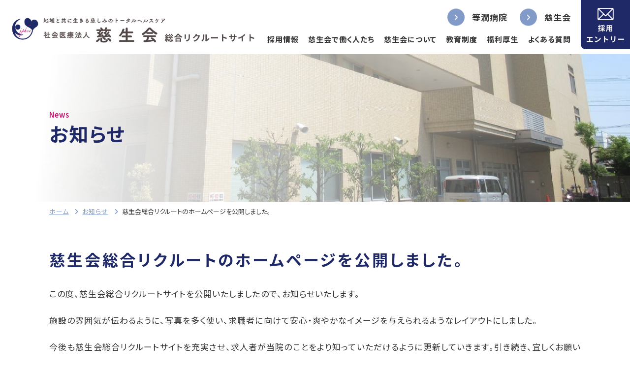

--- FILE ---
content_type: text/html; charset=UTF-8
request_url: https://www.jiseikai-phcc.jp/recruit/news/20221101.html
body_size: 3967
content:
<!DOCTYPE html>
<html lang="ja">

<head prefix="og: https://ogp.me/ns# fb: https://ogp.me/ns/fb# article: https://ogp.me/ns/article#">
<meta name="csrf-token" content="9NJ5ZlB6Z8ZcmHU1EOYU9MRcgnD1m1BL6BfIU7k9"> 

  <meta charset="UTF-8">
  <title>慈生会総合リクルートのホームページを公開しました。｜社会医療法人 慈生会 総合リクルートサイト（東京都足立区）</title>
  <meta name="description" content="この度、慈生会総合リクルートサイトを公開いたしましたので、お知らせいたします。施設の雰囲気が伝わるように、写真を多く使い、求職者に向けて安心・爽やかなイメージを与えられるようなレイアウトにしました。今後も慈生会総合リクルートサイトを充実させ、求人者が当院のことをより知っていただけるように更新していきます。引き続き、宜し">
  <meta name="keywords" content="">
  <meta name="viewport" content="width=device-width, initial-scale=1, maximum-scale=1">
  <meta name="format-detection" content="telephone=no">
  <meta name="application-name" content="慈生会総合リクルートサイト" /><meta name="apple-mobile-web-app-capable" content="yes" /><meta name="apple-mobile-web-app-title" content="慈生会総合リクルートサイト" /><meta name="msapplication-TileColor" content="#FFF" /><meta name="theme-color" content="#FFF" /><meta name="apple-mobile-web-app-status-bar-style" content="#FFF" /><link rel="apple-touch-icon" sizes="57x57" href="https://www.jiseikai-phcc.jp/recruit/data/favicons/site/apple-icon-57x57.png?v=280126120113" /><link rel="apple-touch-icon" sizes="60x60" href="https://www.jiseikai-phcc.jp/recruit/data/favicons/site/apple-icon-60x60.png?v=280126120113" /><link rel="apple-touch-icon" sizes="72x72" href="https://www.jiseikai-phcc.jp/recruit/data/favicons/site/apple-icon-72x72.png?v=280126120113" /><link rel="apple-touch-icon" sizes="114x114" href="https://www.jiseikai-phcc.jp/recruit/data/favicons/site/apple-icon-114x114.png?v=280126120113" /><link rel="apple-touch-icon" sizes="76x76" href="https://www.jiseikai-phcc.jp/recruit/data/favicons/site/apple-icon-76x76.png?v=280126120113" /><link rel="apple-touch-icon" sizes="120x120" href="https://www.jiseikai-phcc.jp/recruit/data/favicons/site/apple-icon-120x120.png?v=280126120113" /><link rel="apple-touch-icon" sizes="152x152" href="https://www.jiseikai-phcc.jp/recruit/data/favicons/site/apple-icon-152x152.png?v=280126120113" /><link rel="apple-touch-icon" sizes="180x180" href="https://www.jiseikai-phcc.jp/recruit/data/favicons/site/apple-icon-180x180.png?v=280126120113" /><link rel="icon" type="image/png" href="https://www.jiseikai-phcc.jp/recruit/data/favicons/site/favicon-32x32.png?v=280126120113" sizes="32x32" /><link rel="icon" type="image/png" href="https://www.jiseikai-phcc.jp/recruit/data/favicons/site/android-icon-36x36.png?v=280126120113" sizes="36x36" /><link rel="icon" type="image/png" href="https://www.jiseikai-phcc.jp/recruit/data/favicons/site/android-icon-48x48.png?v=280126120113" sizes="48x48" /><link rel="icon" type="image/png" href="https://www.jiseikai-phcc.jp/recruit/data/favicons/site/android-icon-72x72.png?v=280126120113" sizes="72x72" /><link rel="icon" type="image/png" href="https://www.jiseikai-phcc.jp/recruit/data/favicons/site/android-icon-96x96.png?v=280126120113" sizes="96x96" /><link rel="icon" type="image/png" href="https://www.jiseikai-phcc.jp/recruit/data/favicons/site/android-icon-144x144.png?v=280126120113" sizes="144x144" /><link rel="icon" type="image/png" href="https://www.jiseikai-phcc.jp/recruit/data/favicons/site/android-icon-192x192.png?v=280126120113" sizes="192x192" /><link rel="icon" type="image/png" href="https://www.jiseikai-phcc.jp/recruit/data/favicons/site/favicon-96x96.png?v=280126120113" sizes="96x96" /><link rel="icon" type="image/png" href="https://www.jiseikai-phcc.jp/recruit/data/favicons/site/favicon-16x16.png?v=280126120113" sizes="16x16" /><meta name="msapplication-TileImage" content="https://www.jiseikai-phcc.jp/recruit/data/favicons/site/ms-icon-144x144.png?v=280126120113" /><meta name="msapplication-square70x70logo" content="https://www.jiseikai-phcc.jp/recruit/data/favicons/site/ms-icon-70x70.png?v=280126120113" /><meta name="msapplication-square150x150logo" content="https://www.jiseikai-phcc.jp/recruit/data/favicons/site/ms-icon-150x150.png?v=280126120113" /><meta name="msapplication-wide310x150logo" content="https://www.jiseikai-phcc.jp/recruit/data/favicons/site/ms-icon-310x150.png?v=280126120113" /><meta name="msapplication-square310x310logo" content="https://www.jiseikai-phcc.jp/recruit/data/favicons/site/ms-icon-310x310.png?v=280126120113" /><link href="https://www.jiseikai-phcc.jp/recruit/data/favicons/site/apple-startup-320x460.png?v=280126120113" media="(device-width: 320px) and (device-height: 480px) and (-webkit-device-pixel-ratio: 1)" rel="apple-touch-startup-image" /><link href="https://www.jiseikai-phcc.jp/recruit/data/favicons/site/apple-startup-640x920.png?v=280126120113" media="(device-width: 320px) and (device-height: 480px) and (-webkit-device-pixel-ratio: 2)" rel="apple-touch-startup-image" /><link href="https://www.jiseikai-phcc.jp/recruit/data/favicons/site/apple-startup-640x1096.png?v=280126120113" media="(device-width: 320px) and (device-height: 568px) and (-webkit-device-pixel-ratio: 2)" rel="apple-touch-startup-image" /><link href="https://www.jiseikai-phcc.jp/recruit/data/favicons/site/apple-startup-748x1024.png?v=280126120113" media="(device-width: 768px) and (device-height: 1024px) and (-webkit-device-pixel-ratio: 1) and (orientation: landscape)" rel="apple-touch-startup-image" /><link href="https://www.jiseikai-phcc.jp/recruit/data/favicons/site/apple-startup-750x1024.png?v=280126120113" media="" rel="apple-touch-startup-image" /><link href="https://www.jiseikai-phcc.jp/recruit/data/favicons/site/apple-startup-750x1294.png?v=280126120113" media="(device-width: 375px) and (device-height: 667px) and (-webkit-device-pixel-ratio: 2)" rel="apple-touch-startup-image" /><link href="https://www.jiseikai-phcc.jp/recruit/data/favicons/site/apple-startup-768x1004.png?v=280126120113" media="(device-width: 768px) and (device-height: 1024px) and (-webkit-device-pixel-ratio: 1) and (orientation: portrait)" rel="apple-touch-startup-image" /><link href="https://www.jiseikai-phcc.jp/recruit/data/favicons/site/apple-startup-1182x2208.png?v=280126120113" media="(device-width: 414px) and (device-height: 736px) and (-webkit-device-pixel-ratio: 3) and (orientation: landscape)" rel="apple-touch-startup-image" /><link href="https://www.jiseikai-phcc.jp/recruit/data/favicons/site/apple-startup-1242x2148.png?v=280126120113" media="(device-width: 414px) and (device-height: 736px) and (-webkit-device-pixel-ratio: 3) and (orientation: portrait)" rel="apple-touch-startup-image" /><link href="https://www.jiseikai-phcc.jp/recruit/data/favicons/site/apple-startup-1496x2048.png?v=280126120113" media="(device-width: 768px) and (device-height: 1024px) and (-webkit-device-pixel-ratio: 2) and (orientation: landscape)" rel="apple-touch-startup-image" /><link href="https://www.jiseikai-phcc.jp/recruit/data/favicons/site/apple-startup-1536x2008.png?v=280126120113" media="(device-width: 768px) and (device-height: 1024px) and (-webkit-device-pixel-ratio: 2) and (orientation: portrait)" rel="apple-touch-startup-image" /><link rel="manifest" crossorigin="use-credentials" href="https://www.jiseikai-phcc.jp/recruit/data/favicons/site/manifest.json?v=280126120113" />  <link rel="canonical" href="https://www.jiseikai-phcc.jp/recruit/news/20221101.html">
  
  <meta property="og:title" content="慈生会総合リクルートのホームページを公開しました。｜社会医療法人 慈生会 総合リクルートサイト（東京都足立区）" />
  <meta property="og:type" content="article" />
  <meta property="og:description" content="この度、慈生会総合リクルートサイトを公開いたしましたので、お知らせいたします。施設の雰囲気が伝わるように、写真を多く使い、求職者に向けて安心・爽やかなイメージを与えられるようなレイアウトにしました。今後も慈生会総合リクルートサイトを充実させ、求人者が当院のことをより知っていただけるように更新していきます。引き続き、宜し" />
  <meta property="og:url" content="https://www.jiseikai-phcc.jp/recruit/news/20221101.html" />
  <meta property="og:site_name" content="慈生会総合リクルートサイト" />
  <meta property="og:image" content="https://www.jiseikai-phcc.jp/recruit/data/confs/1/71e2d3299dc414dc50dd32fb13ef0698-1667350968.png" />
  <meta name="twitter:card" content="summary_large_image" />
  <meta name="twitter:image" content="https://www.jiseikai-phcc.jp/recruit/data/confs/1/71e2d3299dc414dc50dd32fb13ef0698-1667350968.png">
  
  <link rel="stylesheet" href="https://www.jiseikai-phcc.jp/recruit/data/themes/jiseikai_sogo/css/import.css">
  <link rel="stylesheet" href="//use.fontawesome.com/releases/v6.1.2/css/all.css">
  <link rel="preconnect" href="//fonts.googleapis.com">
  <link rel="preconnect" href="//fonts.gstatic.com" crossorigin>
  <link href="//fonts.googleapis.com/css2?family=Noto+Sans+JP:wght@400;500;700&display=swap" rel="stylesheet">
  
<script async src="https://www.googletagmanager.com/gtag/js?id=G-WTWFWR769E"></script>
<script>
  window.dataLayer = window.dataLayer || [];
  function gtag(){dataLayer.push(arguments);}
  gtag('js', new Date());

  gtag('config', 'G-WTWFWR769E');
</script>
<meta name="google-site-verification" content="ybHaWcXjuMauGYReAj2JcMXCuyZGYUx6EPICZiejok0" />

</head>

<body>


  <script src="//ajax.googleapis.com/ajax/libs/jquery/3.6.0/jquery.min.js"></script>
  <script src="//cdn.jsdelivr.net/npm/viewport-extra@2.1.1/dist/iife/viewport-extra.min.js"></script>
  <script src="https://www.jiseikai-phcc.jp/recruit/data/themes/jiseikai_sogo/js/common.js"></script>
  <script src="https://www.jiseikai-phcc.jp/recruit/data/themes/jiseikai_sogo/js/module/jquery.accordion.js"></script>

  
  <div class="l-container">

    <header>
<div class="h-wrap"><a href="https://www.jiseikai-phcc.jp/recruit" class="logo"><img src="/recruit/data/media/jiseikai_sogo/layout/header/logo.png" alt="慈生会総合リクルートサイト" class="pc" /><img src="/recruit/data/media/jiseikai_sogo/layout/header/logo_sp.png" alt="慈生会総合リクルートサイト" class="tb" /></a>
<div class="h-right">
<div class="h-nav pc">
<ul class="btn-wrap">
<li class="right-text"><a href="https://www.jiseikai-phcc.jp/tojun_hospital/" target="_blank" rel="noopener" class="button03 mr20">等潤病院</a> <a href="https://www.jiseikai-phcc.jp/" target="_blank" rel="noopener" class="button03">慈生会</a></li>
</ul>

<ul class="nav-list pc mt10 mt0-tb">
<li><a href="https://www.jiseikai-phcc.jp/recruit/recruit">採用情報</a></li>
<li><a href="https://www.jiseikai-phcc.jp/recruit/message">慈生会で働く人たち</a></li>
<li><a href="https://www.jiseikai-phcc.jp/recruit/aboutus">慈生会について</a></li>
<li><a href="https://www.jiseikai-phcc.jp/recruit/education.html">教育制度</a></li>
<li><a href="https://www.jiseikai-phcc.jp/recruit/welfare.html">福利厚生</a></li>
<li><a href="https://www.jiseikai-phcc.jp/recruit/faq.html">よくある質問</a></li>
</ul>
</div>
<a href="https://www.jiseikai-phcc.jp/recruit/entry.html" class="recruit-btn"><img src="/recruit/data/media/jiseikai_sogo/layout/header/recruit.png" alt="採用エントリー" class="pc" /><img src="/recruit/data/media/jiseikai_sogo/layout/header/recruit_sp.png" alt="採用エントリー" class="tb" /></a>
<div class="slidemenu-btn"><img src="/recruit/data/media/jiseikai_sogo/layout/header/menu.png" alt="menu" /></div>
</div>
</div>
</header>


<div class="key-visual">
<div class="key-img ofi"><img src="/recruit/data/media/jiseikai_sogo/page/news/key.jpg" alt="慈生会総合リクルートのホームページを公開しました。" /></div>
<h1 class="key-txt"><span>News</span>お知らせ</h1>
</div>



<div class="breadcrumb-wrap">
<ul class="breadcrumb">
<li><a href="https://www.jiseikai-phcc.jp/recruit">ホーム</a></li>

<li><a href="https://www.jiseikai-phcc.jp/recruit/news">お知らせ</a></li>

<li>慈生会総合リクルートのホームページを公開しました。</li>
</ul>
</div>


<div class="slide-menu">
<ul class="slide-list">
<li><a href="https://www.jiseikai-phcc.jp/recruit/recruit">採用情報</a></li>
<li><a href="https://www.jiseikai-phcc.jp/recruit/message">慈生会で働く人たち</a></li>
<li><a href="https://www.jiseikai-phcc.jp/recruit/aboutus">慈生会について</a></li>
<li><a href="https://www.jiseikai-phcc.jp/recruit/education.html">教育制度</a></li>
<li><a href="https://www.jiseikai-phcc.jp/recruit/welfare.html">勤務環境・福利厚生・地域貢献</a></li>
<li><a href="https://www.jiseikai-phcc.jp/recruit/faq.html">よくある質問</a></li>
</ul>
</div>


    
    <div class="l-main">
      <div class="container">
        <h2>慈生会総合リクルートのホームページを公開しました。</h2>
                <div class="news-detail mb30">
                              <div class="news-detail-free"><p class="mb20">この度、慈生会総合リクルートサイトを公開いたしましたので、お知らせいたします。</p>
<p class="mb20">施設の雰囲気が伝わるように、写真を多く使い、求職者に向けて安心・爽やかなイメージを与えられるようなレイアウトにしました。</p>
<p class="mb20">今後も慈生会総合リクルートサイトを充実させ、求人者が当院のことをより知っていただけるように更新していきます。引き続き、宜しくお願いします。</p></div>
                                        <div class="news-detail-image"><img src="https://www.jiseikai-phcc.jp/recruit/data/media/posts/202211/www.jiseikai-phcc.jp_recruit_.png" alt="246beab096b85ebf9e171886bd025489-1667294046.png" title="246beab096b85ebf9e171886bd025489-1667294046.png" /></div>
                            </div>
        		  <p class="center-text">
  <a class="button02 -back" href="https://www.jiseikai-phcc.jp/recruit/news" style="max-width: 360px;">お知らせ一覧に戻る</a>
</p>
      </div>
    </div>
    

    
    <section class="same-wrap" style="background: url('/recruit/data/media/jiseikai_sogo/page/index/bg.jpg') no-repeat center/cover;">
<div class="same-content">
<p class="ttl">慈生会で自分らしく<br />いきいきと働きませんか?</p>
<div class="same-btn"><a href="https://www.jiseikai-phcc.jp/recruit/recruit"><span>募集要項</span></a> <a href="https://www.jiseikai-phcc.jp/recruit/entry.html"><span>採用エントリー</span></a></div>
</div>
</section>
<p class="pagetop"><span>PAGE<br />TOP</span></p>

<footer>
<div class="container">
<div class="f-wrap">
<div class="f-left"><a href="https://www.jiseikai-phcc.jp/recruit" class="f-logo"><img src="/recruit/data/media/jiseikai_sogo/layout/footer/logo.png" alt="慈生会総合リクルートサイト" class="pc" /><img src="/recruit/data/media/jiseikai_sogo/layout/footer/logo_sp.png" alt="慈生会総合リクルートサイト" class="tb" /></a> 
<p class="f16px f14px-tb bold">関連リンク</p>
<ul class="f-relation-list">
<ul class="f-relation-list">
<li><a href="https://www.jiseikai-phcc.jp/" target="_blank" rel="noopener">慈生会</a></li>
<li><a href="https://www.jiseikai-phcc.jp/tojun_hospital/" target="_blank" rel="noopener">等潤病院</a></li>
<li><a href="https://www.jiseikai-phcc.jp/tojun_medicalplaza/" target="_blank" rel="noopener">等潤メディカルプラザ</a></li>
<li><a href="https://www.jiseikai-phcc.jp/tojun_kenshin/" target="_blank" rel="noopener">健診センター等潤</a></li>
</ul>
</ul>
<ul class="f-relation-list">
<li><a href="https://www.jiseikai-phcc.jp/tojun_hospital/nursing//" target="_blank" rel="noopener">看護部</a></li>
<li><a href="https://www.jiseikai-phcc.jp/ghsf_iaru/" target="_blank" rel="noopener">老健イルアカーサ</a></li>
</ul>
</div>
<div class="f-right pc">
<ul class="f-nav">
<li><a href="https://www.jiseikai-phcc.jp/recruit">トップページ</a></li>
<li><a href="https://www.jiseikai-phcc.jp/recruit/recruit">採用情報</a></li>
<li><a href="https://www.jiseikai-phcc.jp/recruit/aboutus">慈生会について</a></li>
</ul>
<ul class="f-nav">
<li><a href="https://www.jiseikai-phcc.jp/recruit/message">慈生会で働く人たち</a></li>
<li><a href="https://www.jiseikai-phcc.jp/recruit/education.html">教育研修</a></li>
<li><a href="https://www.jiseikai-phcc.jp/recruit/welfare.html">勤務環境・福利厚生・地域貢献 </a></li>
</ul>
<ul class="f-nav">
<li><a href="https://www.jiseikai-phcc.jp/recruit/faq.html">よくある質問</a></li>
<li><a href="https://www.jiseikai-phcc.jp/recruit/entry.html">採用エントリー</a></li>
<li><a href="https://www.jiseikai-phcc.jp/recruit/news">お知らせ</a></li>
</ul>
</div>
</div>
</div>
<p class="coppy">Copyright © 2022 社会医療法人　慈生会 All Rights Reserved.</p>
</footer>


    

  </div>
  


</body>

</html>

--- FILE ---
content_type: text/css
request_url: https://www.jiseikai-phcc.jp/recruit/data/themes/jiseikai_sogo/css/import.css
body_size: 32716
content:
*,::before,::after{-webkit-box-sizing:border-box;box-sizing:border-box}*{font-size:inherit;line-height:inherit;letter-spacing:.06em}::before,::after{display:inline-block;text-decoration:inherit;vertical-align:inherit}html{font-family:sans-serif;-ms-text-size-adjust:100%;-webkit-text-size-adjust:100%}body{background:#fff;margin:0;padding:0;-webkit-font-smoothing:antialiased;text-align:justify}main,footer,header,hgroup,nav,section{display:block}audio,canvas,progress,video{display:inline-block;vertical-align:baseline}audio:not([controls]){display:none;height:0}[hidden]{display:none}a{background-color:transparent}a:active,a:hover{outline:0}b,strong{font-weight:bold}small{font-size:80%}sub,sup{font-size:75%;line-height:0;position:relative;vertical-align:baseline}sup{top:-0.5em}sub{bottom:-0.25em}img{border:0;vertical-align:bottom;max-width:100%}svg:not(:root){overflow:hidden}hr{-webkit-box-sizing:content-box;box-sizing:content-box;height:0}*:not(input):not(select):not(button):not(textarea):not(label):focus{outline:none}select{height:30px;color:inherit;font:inherit;margin:0;padding:0 20px 0 5px;line-height:1}button,input,textarea{color:inherit;font:inherit;margin:0;padding:4px 6px;border:1px solid #ccc;border-radius:4px;outline:none}input:not([type="checkbox"]):not([type="radio"]),textarea,button{-webkit-appearance:none}input{padding:0 6px}input:focus,textarea:focus{outline:none}input[type="button"],input[type="submit"]{background-color:transparent;border:none}button{overflow:visible;background-color:transparent;border-radius:0;border:none}button,select{text-transform:none}button,input[type="button"],input[type="reset"],input[type="submit"]{-webkit-appearance:none;cursor:pointer}button[disabled],input[disabled]{cursor:default}button::-moz-focus-inner,input::-moz-focus-inner{border:0;padding:0}input{line-height:normal}input[type="checkbox"],input[type="radio"]{-webkit-box-sizing:border-box;box-sizing:border-box;padding:0 5px 0 0}input[type="number"]::-webkit-inner-spin-button,input[type="number"]::-webkit-outer-spin-button{height:auto}input[type="search"]{-webkit-appearance:textfield;-webkit-box-sizing:content-box;box-sizing:content-box}input[type="search"]::-webkit-search-cancel-button,input[type="search"]::-webkit-search-decoration{-webkit-appearance:none}input[type="text"],select,textarea{font-size:100%}input[type="text"]:focus,textarea:focus{-webkit-transition:0.2s;transition:0.2s}input[type="text"]:focus,textarea:focus{border-color:rgba(82,168,236,0.8);outline:0;outline:thin dotted \9;-webkit-box-shadow:inset 0 1px 1px rgba(0,0,0,0.075),0 0 8px rgba(82,168,236,0.6);box-shadow:inset 0 1px 1px rgba(0,0,0,0.075),0 0 8px rgba(82,168,236,0.6)}textarea{overflow:auto;resize:vertical}label{display:inline-block}table{border-collapse:collapse;border-spacing:0}td,th{padding:0;text-align:left;vertical-align:top;-webkit-font-feature-settings:"palt";font-feature-settings:"palt"}ol{list-style-position:inside}li{list-style-type:none}address{font-style:normal}div,dl,dt,dd,ul,ol,li,h1,h2,h3,h4,h5,h6,form,p,table,thead,tbody,tfoot,address{margin:0;padding:0}input,textarea,table,thead,tbody,tfoot,address{text-align:left}div,dl,dt,dd,ul,ol,li,form,p{text-align:inherit;-webkit-font-feature-settings:"palt";font-feature-settings:"palt"}h1,h2,h3,h4,h5,h6{line-height:normal;font-weight:normal}figure{margin:0}.mt0{margin-top:0px !important}.mr0{margin-right:0px !important}.mb0{margin-bottom:0px !important}.ml0{margin-left:0px !important}.pt0{padding-top:0px !important}.pr0{padding-right:0px !important}.pb0{padding-bottom:0px !important}.pl0{padding-left:0px !important}.mt1{margin-top:1px !important}.mr1{margin-right:1px !important}.mb1{margin-bottom:1px !important}.ml1{margin-left:1px !important}.pt1{padding-top:1px !important}.pr1{padding-right:1px !important}.pb1{padding-bottom:1px !important}.pl1{padding-left:1px !important}.mt2{margin-top:2px !important}.mr2{margin-right:2px !important}.mb2{margin-bottom:2px !important}.ml2{margin-left:2px !important}.pt2{padding-top:2px !important}.pr2{padding-right:2px !important}.pb2{padding-bottom:2px !important}.pl2{padding-left:2px !important}.mt3{margin-top:3px !important}.mr3{margin-right:3px !important}.mb3{margin-bottom:3px !important}.ml3{margin-left:3px !important}.pt3{padding-top:3px !important}.pr3{padding-right:3px !important}.pb3{padding-bottom:3px !important}.pl3{padding-left:3px !important}.mt4{margin-top:4px !important}.mr4{margin-right:4px !important}.mb4{margin-bottom:4px !important}.ml4{margin-left:4px !important}.pt4{padding-top:4px !important}.pr4{padding-right:4px !important}.pb4{padding-bottom:4px !important}.pl4{padding-left:4px !important}.mt5{margin-top:5px !important}.mr5{margin-right:5px !important}.mb5{margin-bottom:5px !important}.ml5{margin-left:5px !important}.pt5{padding-top:5px !important}.pr5{padding-right:5px !important}.pb5{padding-bottom:5px !important}.pl5{padding-left:5px !important}.mt6{margin-top:6px !important}.mr6{margin-right:6px !important}.mb6{margin-bottom:6px !important}.ml6{margin-left:6px !important}.pt6{padding-top:6px !important}.pr6{padding-right:6px !important}.pb6{padding-bottom:6px !important}.pl6{padding-left:6px !important}.mt7{margin-top:7px !important}.mr7{margin-right:7px !important}.mb7{margin-bottom:7px !important}.ml7{margin-left:7px !important}.pt7{padding-top:7px !important}.pr7{padding-right:7px !important}.pb7{padding-bottom:7px !important}.pl7{padding-left:7px !important}.mt8{margin-top:8px !important}.mr8{margin-right:8px !important}.mb8{margin-bottom:8px !important}.ml8{margin-left:8px !important}.pt8{padding-top:8px !important}.pr8{padding-right:8px !important}.pb8{padding-bottom:8px !important}.pl8{padding-left:8px !important}.mt9{margin-top:9px !important}.mr9{margin-right:9px !important}.mb9{margin-bottom:9px !important}.ml9{margin-left:9px !important}.pt9{padding-top:9px !important}.pr9{padding-right:9px !important}.pb9{padding-bottom:9px !important}.pl9{padding-left:9px !important}.mt10{margin-top:10px !important}.mr10{margin-right:10px !important}.mb10{margin-bottom:10px !important}.ml10{margin-left:10px !important}.pt10{padding-top:10px !important}.pr10{padding-right:10px !important}.pb10{padding-bottom:10px !important}.pl10{padding-left:10px !important}.mt11{margin-top:11px !important}.mr11{margin-right:11px !important}.mb11{margin-bottom:11px !important}.ml11{margin-left:11px !important}.pt11{padding-top:11px !important}.pr11{padding-right:11px !important}.pb11{padding-bottom:11px !important}.pl11{padding-left:11px !important}.mt12{margin-top:12px !important}.mr12{margin-right:12px !important}.mb12{margin-bottom:12px !important}.ml12{margin-left:12px !important}.pt12{padding-top:12px !important}.pr12{padding-right:12px !important}.pb12{padding-bottom:12px !important}.pl12{padding-left:12px !important}.mt13{margin-top:13px !important}.mr13{margin-right:13px !important}.mb13{margin-bottom:13px !important}.ml13{margin-left:13px !important}.pt13{padding-top:13px !important}.pr13{padding-right:13px !important}.pb13{padding-bottom:13px !important}.pl13{padding-left:13px !important}.mt14{margin-top:14px !important}.mr14{margin-right:14px !important}.mb14{margin-bottom:14px !important}.ml14{margin-left:14px !important}.pt14{padding-top:14px !important}.pr14{padding-right:14px !important}.pb14{padding-bottom:14px !important}.pl14{padding-left:14px !important}.mt15{margin-top:15px !important}.mr15{margin-right:15px !important}.mb15{margin-bottom:15px !important}.ml15{margin-left:15px !important}.pt15{padding-top:15px !important}.pr15{padding-right:15px !important}.pb15{padding-bottom:15px !important}.pl15{padding-left:15px !important}.mt16{margin-top:16px !important}.mr16{margin-right:16px !important}.mb16{margin-bottom:16px !important}.ml16{margin-left:16px !important}.pt16{padding-top:16px !important}.pr16{padding-right:16px !important}.pb16{padding-bottom:16px !important}.pl16{padding-left:16px !important}.mt17{margin-top:17px !important}.mr17{margin-right:17px !important}.mb17{margin-bottom:17px !important}.ml17{margin-left:17px !important}.pt17{padding-top:17px !important}.pr17{padding-right:17px !important}.pb17{padding-bottom:17px !important}.pl17{padding-left:17px !important}.mt18{margin-top:18px !important}.mr18{margin-right:18px !important}.mb18{margin-bottom:18px !important}.ml18{margin-left:18px !important}.pt18{padding-top:18px !important}.pr18{padding-right:18px !important}.pb18{padding-bottom:18px !important}.pl18{padding-left:18px !important}.mt19{margin-top:19px !important}.mr19{margin-right:19px !important}.mb19{margin-bottom:19px !important}.ml19{margin-left:19px !important}.pt19{padding-top:19px !important}.pr19{padding-right:19px !important}.pb19{padding-bottom:19px !important}.pl19{padding-left:19px !important}.mt20{margin-top:20px !important}.mr20{margin-right:20px !important}.mb20{margin-bottom:20px !important}.ml20{margin-left:20px !important}.pt20{padding-top:20px !important}.pr20{padding-right:20px !important}.pb20{padding-bottom:20px !important}.pl20{padding-left:20px !important}.mt25{margin-top:25px !important}.mr25{margin-right:25px !important}.mb25{margin-bottom:25px !important}.ml25{margin-left:25px !important}.pt25{padding-top:25px !important}.pr25{padding-right:25px !important}.pb25{padding-bottom:25px !important}.pl25{padding-left:25px !important}.mt30{margin-top:30px !important}.mr30{margin-right:30px !important}.mb30{margin-bottom:30px !important}.ml30{margin-left:30px !important}.pt30{padding-top:30px !important}.pr30{padding-right:30px !important}.pb30{padding-bottom:30px !important}.pl30{padding-left:30px !important}.mt35{margin-top:35px !important}.mr35{margin-right:35px !important}.mb35{margin-bottom:35px !important}.ml35{margin-left:35px !important}.pt35{padding-top:35px !important}.pr35{padding-right:35px !important}.pb35{padding-bottom:35px !important}.pl35{padding-left:35px !important}.mt40{margin-top:40px !important}.mr40{margin-right:40px !important}.mb40{margin-bottom:40px !important}.ml40{margin-left:40px !important}.pt40{padding-top:40px !important}.pr40{padding-right:40px !important}.pb40{padding-bottom:40px !important}.pl40{padding-left:40px !important}.mt45{margin-top:45px !important}.mr45{margin-right:45px !important}.mb45{margin-bottom:45px !important}.ml45{margin-left:45px !important}.pt45{padding-top:45px !important}.pr45{padding-right:45px !important}.pb45{padding-bottom:45px !important}.pl45{padding-left:45px !important}.mt50{margin-top:50px !important}.mr50{margin-right:50px !important}.mb50{margin-bottom:50px !important}.ml50{margin-left:50px !important}.pt50{padding-top:50px !important}.pr50{padding-right:50px !important}.pb50{padding-bottom:50px !important}.pl50{padding-left:50px !important}.mt55{margin-top:55px !important}.mr55{margin-right:55px !important}.mb55{margin-bottom:55px !important}.ml55{margin-left:55px !important}.pt55{padding-top:55px !important}.pr55{padding-right:55px !important}.pb55{padding-bottom:55px !important}.pl55{padding-left:55px !important}.mt60{margin-top:60px !important}.mr60{margin-right:60px !important}.mb60{margin-bottom:60px !important}.ml60{margin-left:60px !important}.pt60{padding-top:60px !important}.pr60{padding-right:60px !important}.pb60{padding-bottom:60px !important}.pl60{padding-left:60px !important}.mt65{margin-top:65px !important}.mr65{margin-right:65px !important}.mb65{margin-bottom:65px !important}.ml65{margin-left:65px !important}.pt65{padding-top:65px !important}.pr65{padding-right:65px !important}.pb65{padding-bottom:65px !important}.pl65{padding-left:65px !important}.mt70{margin-top:70px !important}.mr70{margin-right:70px !important}.mb70{margin-bottom:70px !important}.ml70{margin-left:70px !important}.pt70{padding-top:70px !important}.pr70{padding-right:70px !important}.pb70{padding-bottom:70px !important}.pl70{padding-left:70px !important}.mt75{margin-top:75px !important}.mr75{margin-right:75px !important}.mb75{margin-bottom:75px !important}.ml75{margin-left:75px !important}.pt75{padding-top:75px !important}.pr75{padding-right:75px !important}.pb75{padding-bottom:75px !important}.pl75{padding-left:75px !important}.mt80{margin-top:80px !important}.mr80{margin-right:80px !important}.mb80{margin-bottom:80px !important}.ml80{margin-left:80px !important}.pt80{padding-top:80px !important}.pr80{padding-right:80px !important}.pb80{padding-bottom:80px !important}.pl80{padding-left:80px !important}.mt85{margin-top:85px !important}.mr85{margin-right:85px !important}.mb85{margin-bottom:85px !important}.ml85{margin-left:85px !important}.pt85{padding-top:85px !important}.pr85{padding-right:85px !important}.pb85{padding-bottom:85px !important}.pl85{padding-left:85px !important}.mt90{margin-top:90px !important}.mr90{margin-right:90px !important}.mb90{margin-bottom:90px !important}.ml90{margin-left:90px !important}.pt90{padding-top:90px !important}.pr90{padding-right:90px !important}.pb90{padding-bottom:90px !important}.pl90{padding-left:90px !important}.mt95{margin-top:95px !important}.mr95{margin-right:95px !important}.mb95{margin-bottom:95px !important}.ml95{margin-left:95px !important}.pt95{padding-top:95px !important}.pr95{padding-right:95px !important}.pb95{padding-bottom:95px !important}.pl95{padding-left:95px !important}.mt100{margin-top:100px !important}.mr100{margin-right:100px !important}.mb100{margin-bottom:100px !important}.ml100{margin-left:100px !important}.pt100{padding-top:100px !important}.pr100{padding-right:100px !important}.pb100{padding-bottom:100px !important}.pl100{padding-left:100px !important}.mt105{margin-top:105px !important}.mr105{margin-right:105px !important}.mb105{margin-bottom:105px !important}.ml105{margin-left:105px !important}.pt105{padding-top:105px !important}.pr105{padding-right:105px !important}.pb105{padding-bottom:105px !important}.pl105{padding-left:105px !important}.mt110{margin-top:110px !important}.mr110{margin-right:110px !important}.mb110{margin-bottom:110px !important}.ml110{margin-left:110px !important}.pt110{padding-top:110px !important}.pr110{padding-right:110px !important}.pb110{padding-bottom:110px !important}.pl110{padding-left:110px !important}.mt115{margin-top:115px !important}.mr115{margin-right:115px !important}.mb115{margin-bottom:115px !important}.ml115{margin-left:115px !important}.pt115{padding-top:115px !important}.pr115{padding-right:115px !important}.pb115{padding-bottom:115px !important}.pl115{padding-left:115px !important}.mt120{margin-top:120px !important}.mr120{margin-right:120px !important}.mb120{margin-bottom:120px !important}.ml120{margin-left:120px !important}.pt120{padding-top:120px !important}.pr120{padding-right:120px !important}.pb120{padding-bottom:120px !important}.pl120{padding-left:120px !important}.mt125{margin-top:125px !important}.mr125{margin-right:125px !important}.mb125{margin-bottom:125px !important}.ml125{margin-left:125px !important}.pt125{padding-top:125px !important}.pr125{padding-right:125px !important}.pb125{padding-bottom:125px !important}.pl125{padding-left:125px !important}.mt130{margin-top:130px !important}.mr130{margin-right:130px !important}.mb130{margin-bottom:130px !important}.ml130{margin-left:130px !important}.pt130{padding-top:130px !important}.pr130{padding-right:130px !important}.pb130{padding-bottom:130px !important}.pl130{padding-left:130px !important}.mt135{margin-top:135px !important}.mr135{margin-right:135px !important}.mb135{margin-bottom:135px !important}.ml135{margin-left:135px !important}.pt135{padding-top:135px !important}.pr135{padding-right:135px !important}.pb135{padding-bottom:135px !important}.pl135{padding-left:135px !important}.mt140{margin-top:140px !important}.mr140{margin-right:140px !important}.mb140{margin-bottom:140px !important}.ml140{margin-left:140px !important}.pt140{padding-top:140px !important}.pr140{padding-right:140px !important}.pb140{padding-bottom:140px !important}.pl140{padding-left:140px !important}.mt145{margin-top:145px !important}.mr145{margin-right:145px !important}.mb145{margin-bottom:145px !important}.ml145{margin-left:145px !important}.pt145{padding-top:145px !important}.pr145{padding-right:145px !important}.pb145{padding-bottom:145px !important}.pl145{padding-left:145px !important}.mt150{margin-top:150px !important}.mr150{margin-right:150px !important}.mb150{margin-bottom:150px !important}.ml150{margin-left:150px !important}.pt150{padding-top:150px !important}.pr150{padding-right:150px !important}.pb150{padding-bottom:150px !important}.pl150{padding-left:150px !important}.mt155{margin-top:155px !important}.mr155{margin-right:155px !important}.mb155{margin-bottom:155px !important}.ml155{margin-left:155px !important}.pt155{padding-top:155px !important}.pr155{padding-right:155px !important}.pb155{padding-bottom:155px !important}.pl155{padding-left:155px !important}.mt160{margin-top:160px !important}.mr160{margin-right:160px !important}.mb160{margin-bottom:160px !important}.ml160{margin-left:160px !important}.pt160{padding-top:160px !important}.pr160{padding-right:160px !important}.pb160{padding-bottom:160px !important}.pl160{padding-left:160px !important}.mt165{margin-top:165px !important}.mr165{margin-right:165px !important}.mb165{margin-bottom:165px !important}.ml165{margin-left:165px !important}.pt165{padding-top:165px !important}.pr165{padding-right:165px !important}.pb165{padding-bottom:165px !important}.pl165{padding-left:165px !important}.mt170{margin-top:170px !important}.mr170{margin-right:170px !important}.mb170{margin-bottom:170px !important}.ml170{margin-left:170px !important}.pt170{padding-top:170px !important}.pr170{padding-right:170px !important}.pb170{padding-bottom:170px !important}.pl170{padding-left:170px !important}.mt175{margin-top:175px !important}.mr175{margin-right:175px !important}.mb175{margin-bottom:175px !important}.ml175{margin-left:175px !important}.pt175{padding-top:175px !important}.pr175{padding-right:175px !important}.pb175{padding-bottom:175px !important}.pl175{padding-left:175px !important}.mt180{margin-top:180px !important}.mr180{margin-right:180px !important}.mb180{margin-bottom:180px !important}.ml180{margin-left:180px !important}.pt180{padding-top:180px !important}.pr180{padding-right:180px !important}.pb180{padding-bottom:180px !important}.pl180{padding-left:180px !important}.mt185{margin-top:185px !important}.mr185{margin-right:185px !important}.mb185{margin-bottom:185px !important}.ml185{margin-left:185px !important}.pt185{padding-top:185px !important}.pr185{padding-right:185px !important}.pb185{padding-bottom:185px !important}.pl185{padding-left:185px !important}.mt190{margin-top:190px !important}.mr190{margin-right:190px !important}.mb190{margin-bottom:190px !important}.ml190{margin-left:190px !important}.pt190{padding-top:190px !important}.pr190{padding-right:190px !important}.pb190{padding-bottom:190px !important}.pl190{padding-left:190px !important}.mt195{margin-top:195px !important}.mr195{margin-right:195px !important}.mb195{margin-bottom:195px !important}.ml195{margin-left:195px !important}.pt195{padding-top:195px !important}.pr195{padding-right:195px !important}.pb195{padding-bottom:195px !important}.pl195{padding-left:195px !important}.mt200{margin-top:200px !important}.mr200{margin-right:200px !important}.mb200{margin-bottom:200px !important}.ml200{margin-left:200px !important}.pt200{padding-top:200px !important}.pr200{padding-right:200px !important}.pb200{padding-bottom:200px !important}.pl200{padding-left:200px !important}.left-text{text-align:left !important}.right-text{text-align:right !important}.center-text{text-align:center !important}.f8px{font-size:8px !important}.f9px{font-size:9px !important}.f10px{font-size:10px !important}.f11px{font-size:11px !important}.f12px{font-size:12px !important}.f13px{font-size:13px !important}.f14px{font-size:14px !important}.f15px{font-size:15px !important}.f16px{font-size:16px !important}.f17px{font-size:17px !important}.f18px{font-size:18px !important}.f19px{font-size:19px !important}.f20px{font-size:20px !important}.f21px{font-size:21px !important}.f22px{font-size:22px !important}.f23px{font-size:23px !important}.f24px{font-size:24px !important}.f25px{font-size:25px !important}.f26px{font-size:26px !important}.f27px{font-size:27px !important}.f28px{font-size:28px !important}.f29px{font-size:29px !important}.f30px{font-size:30px !important}.f31px{font-size:31px !important}.f32px{font-size:32px !important}.f33px{font-size:33px !important}.f34px{font-size:34px !important}.f35px{font-size:35px !important}.f36px{font-size:36px !important}.f37px{font-size:37px !important}.f38px{font-size:38px !important}.f39px{font-size:39px !important}.f40px{font-size:40px !important}.lh10{line-height:1 !important}.lh11{line-height:1.1 !important}.lh12{line-height:1.2 !important}.lh13{line-height:1.3 !important}.lh14{line-height:1.4 !important}.lh15{line-height:1.5 !important}.lh16{line-height:1.6 !important}.lh17{line-height:1.7 !important}.lh18{line-height:1.8 !important}.lh19{line-height:1.9 !important}.lh20{line-height:2 !important}.lh21{line-height:2.1 !important}.lh22{line-height:2.2 !important}.lh23{line-height:2.3 !important}.lh24{line-height:2.4 !important}.lh25{line-height:2.5 !important}.lh26{line-height:2.6 !important}.lh27{line-height:2.7 !important}.lh28{line-height:2.8 !important}.lh29{line-height:2.9 !important}.lh30{line-height:3 !important}.ls0{letter-spacing:0em !important}.ls1{letter-spacing:.001em !important}.ls2{letter-spacing:.002em !important}.ls3{letter-spacing:.003em !important}.ls4{letter-spacing:.004em !important}.ls5{letter-spacing:.005em !important}.ls6{letter-spacing:.006em !important}.ls7{letter-spacing:.007em !important}.ls8{letter-spacing:.008em !important}.ls9{letter-spacing:.009em !important}.ls10{letter-spacing:.01em !important}.ls11{letter-spacing:.011em !important}.ls12{letter-spacing:.012em !important}.ls13{letter-spacing:.013em !important}.ls14{letter-spacing:.014em !important}.ls15{letter-spacing:.015em !important}.ls16{letter-spacing:.016em !important}.ls17{letter-spacing:.017em !important}.ls18{letter-spacing:.018em !important}.ls19{letter-spacing:.019em !important}.ls20{letter-spacing:.02em !important}.ls21{letter-spacing:.021em !important}.ls22{letter-spacing:.022em !important}.ls23{letter-spacing:.023em !important}.ls24{letter-spacing:.024em !important}.ls25{letter-spacing:.025em !important}.ls26{letter-spacing:.026em !important}.ls27{letter-spacing:.027em !important}.ls28{letter-spacing:.028em !important}.ls29{letter-spacing:.029em !important}.ls30{letter-spacing:.03em !important}.ls31{letter-spacing:.031em !important}.ls32{letter-spacing:.032em !important}.ls33{letter-spacing:.033em !important}.ls34{letter-spacing:.034em !important}.ls35{letter-spacing:.035em !important}.ls36{letter-spacing:.036em !important}.ls37{letter-spacing:.037em !important}.ls38{letter-spacing:.038em !important}.ls39{letter-spacing:.039em !important}.ls40{letter-spacing:.04em !important}.ls41{letter-spacing:.041em !important}.ls42{letter-spacing:.042em !important}.ls43{letter-spacing:.043em !important}.ls44{letter-spacing:.044em !important}.ls45{letter-spacing:.045em !important}.ls46{letter-spacing:.046em !important}.ls47{letter-spacing:.047em !important}.ls48{letter-spacing:.048em !important}.ls49{letter-spacing:.049em !important}.ls50{letter-spacing:.05em !important}.ls51{letter-spacing:.051em !important}.ls52{letter-spacing:.052em !important}.ls53{letter-spacing:.053em !important}.ls54{letter-spacing:.054em !important}.ls55{letter-spacing:.055em !important}.ls56{letter-spacing:.056em !important}.ls57{letter-spacing:.057em !important}.ls58{letter-spacing:.058em !important}.ls59{letter-spacing:.059em !important}.ls60{letter-spacing:.06em !important}.ls61{letter-spacing:.061em !important}.ls62{letter-spacing:.062em !important}.ls63{letter-spacing:.063em !important}.ls64{letter-spacing:.064em !important}.ls65{letter-spacing:.065em !important}.ls66{letter-spacing:.066em !important}.ls67{letter-spacing:.067em !important}.ls68{letter-spacing:.068em !important}.ls69{letter-spacing:.069em !important}.ls70{letter-spacing:.07em !important}.ls71{letter-spacing:.071em !important}.ls72{letter-spacing:.072em !important}.ls73{letter-spacing:.073em !important}.ls74{letter-spacing:.074em !important}.ls75{letter-spacing:.075em !important}.ls76{letter-spacing:.076em !important}.ls77{letter-spacing:.077em !important}.ls78{letter-spacing:.078em !important}.ls79{letter-spacing:.079em !important}.ls80{letter-spacing:.08em !important}.ls81{letter-spacing:.081em !important}.ls82{letter-spacing:.082em !important}.ls83{letter-spacing:.083em !important}.ls84{letter-spacing:.084em !important}.ls85{letter-spacing:.085em !important}.ls86{letter-spacing:.086em !important}.ls87{letter-spacing:.087em !important}.ls88{letter-spacing:.088em !important}.ls89{letter-spacing:.089em !important}.ls90{letter-spacing:.09em !important}.ls91{letter-spacing:.091em !important}.ls92{letter-spacing:.092em !important}.ls93{letter-spacing:.093em !important}.ls94{letter-spacing:.094em !important}.ls95{letter-spacing:.095em !important}.ls96{letter-spacing:.096em !important}.ls97{letter-spacing:.097em !important}.ls98{letter-spacing:.098em !important}.ls99{letter-spacing:.099em !important}.ls100{letter-spacing:.1em !important}.fw100{font-weight:100 !important}.fw200{font-weight:200 !important}.fw300{font-weight:300 !important}.fw400{font-weight:400 !important}.fw500{font-weight:500 !important}.fw600{font-weight:600 !important}.fw700{font-weight:700 !important}.fw800{font-weight:800 !important}.fw900{font-weight:900 !important}.clearfix:before,.clearfix:after{content:" ";display:table}.clearfix:after{clear:both}.absolute{position:absolute !important}.relative{position:relative !important}.static{position:static !important}.mt1em{margin-top:1em}.mb1em{margin-bottom:1em}.mw100{max-width:100%;height:auto}.w100{width:100% !important}.fade{-webkit-transition:opacity 0.2s;transition:opacity 0.2s;opacity:1;-webkit-backface-visibility:hidden;backface-visibility:hidden}.fade:hover{opacity:0.7}.left-box{float:left !important}.right-box{float:right !important}.center-box{margin-left:auto !important;margin-right:auto !important}.left-sp{float:left !important}.right-sp{float:right !important}.normal{font-weight:normal}.bold{font-weight:bold}@media only screen and (max-width: 768px){.left-text-tb{text-align:left !important}.right-text-tb{text-align:right !important}.center-text-tb{text-align:center !important}.mt0-tb{margin-top:0px !important}.mr0-tb{margin-right:0px !important}.mb0-tb{margin-bottom:0px !important}.ml0-tb{margin-left:0px !important}.pt0-tb{padding-top:0px !important}.pr0-tb{padding-right:0px !important}.pb0-tb{padding-bottom:0px !important}.pl0-tb{padding-left:0px !important}.mt1-tb{margin-top:1px !important}.mr1-tb{margin-right:1px !important}.mb1-tb{margin-bottom:1px !important}.ml1-tb{margin-left:1px !important}.pt1-tb{padding-top:1px !important}.pr1-tb{padding-right:1px !important}.pb1-tb{padding-bottom:1px !important}.pl1-tb{padding-left:1px !important}.mt2-tb{margin-top:2px !important}.mr2-tb{margin-right:2px !important}.mb2-tb{margin-bottom:2px !important}.ml2-tb{margin-left:2px !important}.pt2-tb{padding-top:2px !important}.pr2-tb{padding-right:2px !important}.pb2-tb{padding-bottom:2px !important}.pl2-tb{padding-left:2px !important}.mt3-tb{margin-top:3px !important}.mr3-tb{margin-right:3px !important}.mb3-tb{margin-bottom:3px !important}.ml3-tb{margin-left:3px !important}.pt3-tb{padding-top:3px !important}.pr3-tb{padding-right:3px !important}.pb3-tb{padding-bottom:3px !important}.pl3-tb{padding-left:3px !important}.mt4-tb{margin-top:4px !important}.mr4-tb{margin-right:4px !important}.mb4-tb{margin-bottom:4px !important}.ml4-tb{margin-left:4px !important}.pt4-tb{padding-top:4px !important}.pr4-tb{padding-right:4px !important}.pb4-tb{padding-bottom:4px !important}.pl4-tb{padding-left:4px !important}.mt5-tb{margin-top:5px !important}.mr5-tb{margin-right:5px !important}.mb5-tb{margin-bottom:5px !important}.ml5-tb{margin-left:5px !important}.pt5-tb{padding-top:5px !important}.pr5-tb{padding-right:5px !important}.pb5-tb{padding-bottom:5px !important}.pl5-tb{padding-left:5px !important}.mt6-tb{margin-top:6px !important}.mr6-tb{margin-right:6px !important}.mb6-tb{margin-bottom:6px !important}.ml6-tb{margin-left:6px !important}.pt6-tb{padding-top:6px !important}.pr6-tb{padding-right:6px !important}.pb6-tb{padding-bottom:6px !important}.pl6-tb{padding-left:6px !important}.mt7-tb{margin-top:7px !important}.mr7-tb{margin-right:7px !important}.mb7-tb{margin-bottom:7px !important}.ml7-tb{margin-left:7px !important}.pt7-tb{padding-top:7px !important}.pr7-tb{padding-right:7px !important}.pb7-tb{padding-bottom:7px !important}.pl7-tb{padding-left:7px !important}.mt8-tb{margin-top:8px !important}.mr8-tb{margin-right:8px !important}.mb8-tb{margin-bottom:8px !important}.ml8-tb{margin-left:8px !important}.pt8-tb{padding-top:8px !important}.pr8-tb{padding-right:8px !important}.pb8-tb{padding-bottom:8px !important}.pl8-tb{padding-left:8px !important}.mt9-tb{margin-top:9px !important}.mr9-tb{margin-right:9px !important}.mb9-tb{margin-bottom:9px !important}.ml9-tb{margin-left:9px !important}.pt9-tb{padding-top:9px !important}.pr9-tb{padding-right:9px !important}.pb9-tb{padding-bottom:9px !important}.pl9-tb{padding-left:9px !important}.mt10-tb{margin-top:10px !important}.mr10-tb{margin-right:10px !important}.mb10-tb{margin-bottom:10px !important}.ml10-tb{margin-left:10px !important}.pt10-tb{padding-top:10px !important}.pr10-tb{padding-right:10px !important}.pb10-tb{padding-bottom:10px !important}.pl10-tb{padding-left:10px !important}.mt11-tb{margin-top:11px !important}.mr11-tb{margin-right:11px !important}.mb11-tb{margin-bottom:11px !important}.ml11-tb{margin-left:11px !important}.pt11-tb{padding-top:11px !important}.pr11-tb{padding-right:11px !important}.pb11-tb{padding-bottom:11px !important}.pl11-tb{padding-left:11px !important}.mt12-tb{margin-top:12px !important}.mr12-tb{margin-right:12px !important}.mb12-tb{margin-bottom:12px !important}.ml12-tb{margin-left:12px !important}.pt12-tb{padding-top:12px !important}.pr12-tb{padding-right:12px !important}.pb12-tb{padding-bottom:12px !important}.pl12-tb{padding-left:12px !important}.mt13-tb{margin-top:13px !important}.mr13-tb{margin-right:13px !important}.mb13-tb{margin-bottom:13px !important}.ml13-tb{margin-left:13px !important}.pt13-tb{padding-top:13px !important}.pr13-tb{padding-right:13px !important}.pb13-tb{padding-bottom:13px !important}.pl13-tb{padding-left:13px !important}.mt14-tb{margin-top:14px !important}.mr14-tb{margin-right:14px !important}.mb14-tb{margin-bottom:14px !important}.ml14-tb{margin-left:14px !important}.pt14-tb{padding-top:14px !important}.pr14-tb{padding-right:14px !important}.pb14-tb{padding-bottom:14px !important}.pl14-tb{padding-left:14px !important}.mt15-tb{margin-top:15px !important}.mr15-tb{margin-right:15px !important}.mb15-tb{margin-bottom:15px !important}.ml15-tb{margin-left:15px !important}.pt15-tb{padding-top:15px !important}.pr15-tb{padding-right:15px !important}.pb15-tb{padding-bottom:15px !important}.pl15-tb{padding-left:15px !important}.mt16-tb{margin-top:16px !important}.mr16-tb{margin-right:16px !important}.mb16-tb{margin-bottom:16px !important}.ml16-tb{margin-left:16px !important}.pt16-tb{padding-top:16px !important}.pr16-tb{padding-right:16px !important}.pb16-tb{padding-bottom:16px !important}.pl16-tb{padding-left:16px !important}.mt17-tb{margin-top:17px !important}.mr17-tb{margin-right:17px !important}.mb17-tb{margin-bottom:17px !important}.ml17-tb{margin-left:17px !important}.pt17-tb{padding-top:17px !important}.pr17-tb{padding-right:17px !important}.pb17-tb{padding-bottom:17px !important}.pl17-tb{padding-left:17px !important}.mt18-tb{margin-top:18px !important}.mr18-tb{margin-right:18px !important}.mb18-tb{margin-bottom:18px !important}.ml18-tb{margin-left:18px !important}.pt18-tb{padding-top:18px !important}.pr18-tb{padding-right:18px !important}.pb18-tb{padding-bottom:18px !important}.pl18-tb{padding-left:18px !important}.mt19-tb{margin-top:19px !important}.mr19-tb{margin-right:19px !important}.mb19-tb{margin-bottom:19px !important}.ml19-tb{margin-left:19px !important}.pt19-tb{padding-top:19px !important}.pr19-tb{padding-right:19px !important}.pb19-tb{padding-bottom:19px !important}.pl19-tb{padding-left:19px !important}.mt20-tb{margin-top:20px !important}.mr20-tb{margin-right:20px !important}.mb20-tb{margin-bottom:20px !important}.ml20-tb{margin-left:20px !important}.pt20-tb{padding-top:20px !important}.pr20-tb{padding-right:20px !important}.pb20-tb{padding-bottom:20px !important}.pl20-tb{padding-left:20px !important}.mt25-tb{margin-top:25px !important}.mr25-tb{margin-right:25px !important}.mb25-tb{margin-bottom:25px !important}.ml25-tb{margin-left:25px !important}.pt25-tb{padding-top:25px !important}.pr25-tb{padding-right:25px !important}.pb25-tb{padding-bottom:25px !important}.pl25-tb{padding-left:25px !important}.mt30-tb{margin-top:30px !important}.mr30-tb{margin-right:30px !important}.mb30-tb{margin-bottom:30px !important}.ml30-tb{margin-left:30px !important}.pt30-tb{padding-top:30px !important}.pr30-tb{padding-right:30px !important}.pb30-tb{padding-bottom:30px !important}.pl30-tb{padding-left:30px !important}.mt35-tb{margin-top:35px !important}.mr35-tb{margin-right:35px !important}.mb35-tb{margin-bottom:35px !important}.ml35-tb{margin-left:35px !important}.pt35-tb{padding-top:35px !important}.pr35-tb{padding-right:35px !important}.pb35-tb{padding-bottom:35px !important}.pl35-tb{padding-left:35px !important}.mt40-tb{margin-top:40px !important}.mr40-tb{margin-right:40px !important}.mb40-tb{margin-bottom:40px !important}.ml40-tb{margin-left:40px !important}.pt40-tb{padding-top:40px !important}.pr40-tb{padding-right:40px !important}.pb40-tb{padding-bottom:40px !important}.pl40-tb{padding-left:40px !important}.mt45-tb{margin-top:45px !important}.mr45-tb{margin-right:45px !important}.mb45-tb{margin-bottom:45px !important}.ml45-tb{margin-left:45px !important}.pt45-tb{padding-top:45px !important}.pr45-tb{padding-right:45px !important}.pb45-tb{padding-bottom:45px !important}.pl45-tb{padding-left:45px !important}.mt50-tb{margin-top:50px !important}.mr50-tb{margin-right:50px !important}.mb50-tb{margin-bottom:50px !important}.ml50-tb{margin-left:50px !important}.pt50-tb{padding-top:50px !important}.pr50-tb{padding-right:50px !important}.pb50-tb{padding-bottom:50px !important}.pl50-tb{padding-left:50px !important}.mt55-tb{margin-top:55px !important}.mr55-tb{margin-right:55px !important}.mb55-tb{margin-bottom:55px !important}.ml55-tb{margin-left:55px !important}.pt55-tb{padding-top:55px !important}.pr55-tb{padding-right:55px !important}.pb55-tb{padding-bottom:55px !important}.pl55-tb{padding-left:55px !important}.mt60-tb{margin-top:60px !important}.mr60-tb{margin-right:60px !important}.mb60-tb{margin-bottom:60px !important}.ml60-tb{margin-left:60px !important}.pt60-tb{padding-top:60px !important}.pr60-tb{padding-right:60px !important}.pb60-tb{padding-bottom:60px !important}.pl60-tb{padding-left:60px !important}.mt65-tb{margin-top:65px !important}.mr65-tb{margin-right:65px !important}.mb65-tb{margin-bottom:65px !important}.ml65-tb{margin-left:65px !important}.pt65-tb{padding-top:65px !important}.pr65-tb{padding-right:65px !important}.pb65-tb{padding-bottom:65px !important}.pl65-tb{padding-left:65px !important}.mt70-tb{margin-top:70px !important}.mr70-tb{margin-right:70px !important}.mb70-tb{margin-bottom:70px !important}.ml70-tb{margin-left:70px !important}.pt70-tb{padding-top:70px !important}.pr70-tb{padding-right:70px !important}.pb70-tb{padding-bottom:70px !important}.pl70-tb{padding-left:70px !important}.mt75-tb{margin-top:75px !important}.mr75-tb{margin-right:75px !important}.mb75-tb{margin-bottom:75px !important}.ml75-tb{margin-left:75px !important}.pt75-tb{padding-top:75px !important}.pr75-tb{padding-right:75px !important}.pb75-tb{padding-bottom:75px !important}.pl75-tb{padding-left:75px !important}.mt80-tb{margin-top:80px !important}.mr80-tb{margin-right:80px !important}.mb80-tb{margin-bottom:80px !important}.ml80-tb{margin-left:80px !important}.pt80-tb{padding-top:80px !important}.pr80-tb{padding-right:80px !important}.pb80-tb{padding-bottom:80px !important}.pl80-tb{padding-left:80px !important}.mt85-tb{margin-top:85px !important}.mr85-tb{margin-right:85px !important}.mb85-tb{margin-bottom:85px !important}.ml85-tb{margin-left:85px !important}.pt85-tb{padding-top:85px !important}.pr85-tb{padding-right:85px !important}.pb85-tb{padding-bottom:85px !important}.pl85-tb{padding-left:85px !important}.mt90-tb{margin-top:90px !important}.mr90-tb{margin-right:90px !important}.mb90-tb{margin-bottom:90px !important}.ml90-tb{margin-left:90px !important}.pt90-tb{padding-top:90px !important}.pr90-tb{padding-right:90px !important}.pb90-tb{padding-bottom:90px !important}.pl90-tb{padding-left:90px !important}.mt95-tb{margin-top:95px !important}.mr95-tb{margin-right:95px !important}.mb95-tb{margin-bottom:95px !important}.ml95-tb{margin-left:95px !important}.pt95-tb{padding-top:95px !important}.pr95-tb{padding-right:95px !important}.pb95-tb{padding-bottom:95px !important}.pl95-tb{padding-left:95px !important}.mt100-tb{margin-top:100px !important}.mr100-tb{margin-right:100px !important}.mb100-tb{margin-bottom:100px !important}.ml100-tb{margin-left:100px !important}.pt100-tb{padding-top:100px !important}.pr100-tb{padding-right:100px !important}.pb100-tb{padding-bottom:100px !important}.pl100-tb{padding-left:100px !important}.mt105-tb{margin-top:105px !important}.mr105-tb{margin-right:105px !important}.mb105-tb{margin-bottom:105px !important}.ml105-tb{margin-left:105px !important}.pt105-tb{padding-top:105px !important}.pr105-tb{padding-right:105px !important}.pb105-tb{padding-bottom:105px !important}.pl105-tb{padding-left:105px !important}.mt110-tb{margin-top:110px !important}.mr110-tb{margin-right:110px !important}.mb110-tb{margin-bottom:110px !important}.ml110-tb{margin-left:110px !important}.pt110-tb{padding-top:110px !important}.pr110-tb{padding-right:110px !important}.pb110-tb{padding-bottom:110px !important}.pl110-tb{padding-left:110px !important}.mt115-tb{margin-top:115px !important}.mr115-tb{margin-right:115px !important}.mb115-tb{margin-bottom:115px !important}.ml115-tb{margin-left:115px !important}.pt115-tb{padding-top:115px !important}.pr115-tb{padding-right:115px !important}.pb115-tb{padding-bottom:115px !important}.pl115-tb{padding-left:115px !important}.mt120-tb{margin-top:120px !important}.mr120-tb{margin-right:120px !important}.mb120-tb{margin-bottom:120px !important}.ml120-tb{margin-left:120px !important}.pt120-tb{padding-top:120px !important}.pr120-tb{padding-right:120px !important}.pb120-tb{padding-bottom:120px !important}.pl120-tb{padding-left:120px !important}.mt125-tb{margin-top:125px !important}.mr125-tb{margin-right:125px !important}.mb125-tb{margin-bottom:125px !important}.ml125-tb{margin-left:125px !important}.pt125-tb{padding-top:125px !important}.pr125-tb{padding-right:125px !important}.pb125-tb{padding-bottom:125px !important}.pl125-tb{padding-left:125px !important}.mt130-tb{margin-top:130px !important}.mr130-tb{margin-right:130px !important}.mb130-tb{margin-bottom:130px !important}.ml130-tb{margin-left:130px !important}.pt130-tb{padding-top:130px !important}.pr130-tb{padding-right:130px !important}.pb130-tb{padding-bottom:130px !important}.pl130-tb{padding-left:130px !important}.mt135-tb{margin-top:135px !important}.mr135-tb{margin-right:135px !important}.mb135-tb{margin-bottom:135px !important}.ml135-tb{margin-left:135px !important}.pt135-tb{padding-top:135px !important}.pr135-tb{padding-right:135px !important}.pb135-tb{padding-bottom:135px !important}.pl135-tb{padding-left:135px !important}.mt140-tb{margin-top:140px !important}.mr140-tb{margin-right:140px !important}.mb140-tb{margin-bottom:140px !important}.ml140-tb{margin-left:140px !important}.pt140-tb{padding-top:140px !important}.pr140-tb{padding-right:140px !important}.pb140-tb{padding-bottom:140px !important}.pl140-tb{padding-left:140px !important}.mt145-tb{margin-top:145px !important}.mr145-tb{margin-right:145px !important}.mb145-tb{margin-bottom:145px !important}.ml145-tb{margin-left:145px !important}.pt145-tb{padding-top:145px !important}.pr145-tb{padding-right:145px !important}.pb145-tb{padding-bottom:145px !important}.pl145-tb{padding-left:145px !important}.mt150-tb{margin-top:150px !important}.mr150-tb{margin-right:150px !important}.mb150-tb{margin-bottom:150px !important}.ml150-tb{margin-left:150px !important}.pt150-tb{padding-top:150px !important}.pr150-tb{padding-right:150px !important}.pb150-tb{padding-bottom:150px !important}.pl150-tb{padding-left:150px !important}.mt155-tb{margin-top:155px !important}.mr155-tb{margin-right:155px !important}.mb155-tb{margin-bottom:155px !important}.ml155-tb{margin-left:155px !important}.pt155-tb{padding-top:155px !important}.pr155-tb{padding-right:155px !important}.pb155-tb{padding-bottom:155px !important}.pl155-tb{padding-left:155px !important}.mt160-tb{margin-top:160px !important}.mr160-tb{margin-right:160px !important}.mb160-tb{margin-bottom:160px !important}.ml160-tb{margin-left:160px !important}.pt160-tb{padding-top:160px !important}.pr160-tb{padding-right:160px !important}.pb160-tb{padding-bottom:160px !important}.pl160-tb{padding-left:160px !important}.mt165-tb{margin-top:165px !important}.mr165-tb{margin-right:165px !important}.mb165-tb{margin-bottom:165px !important}.ml165-tb{margin-left:165px !important}.pt165-tb{padding-top:165px !important}.pr165-tb{padding-right:165px !important}.pb165-tb{padding-bottom:165px !important}.pl165-tb{padding-left:165px !important}.mt170-tb{margin-top:170px !important}.mr170-tb{margin-right:170px !important}.mb170-tb{margin-bottom:170px !important}.ml170-tb{margin-left:170px !important}.pt170-tb{padding-top:170px !important}.pr170-tb{padding-right:170px !important}.pb170-tb{padding-bottom:170px !important}.pl170-tb{padding-left:170px !important}.mt175-tb{margin-top:175px !important}.mr175-tb{margin-right:175px !important}.mb175-tb{margin-bottom:175px !important}.ml175-tb{margin-left:175px !important}.pt175-tb{padding-top:175px !important}.pr175-tb{padding-right:175px !important}.pb175-tb{padding-bottom:175px !important}.pl175-tb{padding-left:175px !important}.mt180-tb{margin-top:180px !important}.mr180-tb{margin-right:180px !important}.mb180-tb{margin-bottom:180px !important}.ml180-tb{margin-left:180px !important}.pt180-tb{padding-top:180px !important}.pr180-tb{padding-right:180px !important}.pb180-tb{padding-bottom:180px !important}.pl180-tb{padding-left:180px !important}.mt185-tb{margin-top:185px !important}.mr185-tb{margin-right:185px !important}.mb185-tb{margin-bottom:185px !important}.ml185-tb{margin-left:185px !important}.pt185-tb{padding-top:185px !important}.pr185-tb{padding-right:185px !important}.pb185-tb{padding-bottom:185px !important}.pl185-tb{padding-left:185px !important}.mt190-tb{margin-top:190px !important}.mr190-tb{margin-right:190px !important}.mb190-tb{margin-bottom:190px !important}.ml190-tb{margin-left:190px !important}.pt190-tb{padding-top:190px !important}.pr190-tb{padding-right:190px !important}.pb190-tb{padding-bottom:190px !important}.pl190-tb{padding-left:190px !important}.mt195-tb{margin-top:195px !important}.mr195-tb{margin-right:195px !important}.mb195-tb{margin-bottom:195px !important}.ml195-tb{margin-left:195px !important}.pt195-tb{padding-top:195px !important}.pr195-tb{padding-right:195px !important}.pb195-tb{padding-bottom:195px !important}.pl195-tb{padding-left:195px !important}.mt200-tb{margin-top:200px !important}.mr200-tb{margin-right:200px !important}.mb200-tb{margin-bottom:200px !important}.ml200-tb{margin-left:200px !important}.pt200-tb{padding-top:200px !important}.pr200-tb{padding-right:200px !important}.pb200-tb{padding-bottom:200px !important}.pl200-tb{padding-left:200px !important}.f8px-tb{font-size:8px !important}.f9px-tb{font-size:9px !important}.f10px-tb{font-size:10px !important}.f11px-tb{font-size:11px !important}.f12px-tb{font-size:12px !important}.f13px-tb{font-size:13px !important}.f14px-tb{font-size:14px !important}.f15px-tb{font-size:15px !important}.f16px-tb{font-size:16px !important}.f17px-tb{font-size:17px !important}.f18px-tb{font-size:18px !important}.f19px-tb{font-size:19px !important}.f20px-tb{font-size:20px !important}.f21px-tb{font-size:21px !important}.f22px-tb{font-size:22px !important}.f23px-tb{font-size:23px !important}.f24px-tb{font-size:24px !important}.f25px-tb{font-size:25px !important}.f26px-tb{font-size:26px !important}.f27px-tb{font-size:27px !important}.f28px-tb{font-size:28px !important}.f29px-tb{font-size:29px !important}.f30px-tb{font-size:30px !important}.f31px-tb{font-size:31px !important}.f32px-tb{font-size:32px !important}.f33px-tb{font-size:33px !important}.f34px-tb{font-size:34px !important}.f35px-tb{font-size:35px !important}.f36px-tb{font-size:36px !important}.f37px-tb{font-size:37px !important}.f38px-tb{font-size:38px !important}.f39px-tb{font-size:39px !important}.f40px-tb{font-size:40px !important}.lh10-tb{line-height:1 !important}.lh11-tb{line-height:1.1 !important}.lh12-tb{line-height:1.2 !important}.lh13-tb{line-height:1.3 !important}.lh14-tb{line-height:1.4 !important}.lh15-tb{line-height:1.5 !important}.lh16-tb{line-height:1.6 !important}.lh17-tb{line-height:1.7 !important}.lh18-tb{line-height:1.8 !important}.lh19-tb{line-height:1.9 !important}.lh20-tb{line-height:2 !important}.lh21-tb{line-height:2.1 !important}.lh22-tb{line-height:2.2 !important}.lh23-tb{line-height:2.3 !important}.lh24-tb{line-height:2.4 !important}.lh25-tb{line-height:2.5 !important}.lh26-tb{line-height:2.6 !important}.lh27-tb{line-height:2.7 !important}.lh28-tb{line-height:2.8 !important}.lh29-tb{line-height:2.9 !important}.lh30-tb{line-height:3 !important}.ls0-tb{letter-spacing:0em !important}.ls1-tb{letter-spacing:.001em !important}.ls2-tb{letter-spacing:.002em !important}.ls3-tb{letter-spacing:.003em !important}.ls4-tb{letter-spacing:.004em !important}.ls5-tb{letter-spacing:.005em !important}.ls6-tb{letter-spacing:.006em !important}.ls7-tb{letter-spacing:.007em !important}.ls8-tb{letter-spacing:.008em !important}.ls9-tb{letter-spacing:.009em !important}.ls10-tb{letter-spacing:.01em !important}.ls11-tb{letter-spacing:.011em !important}.ls12-tb{letter-spacing:.012em !important}.ls13-tb{letter-spacing:.013em !important}.ls14-tb{letter-spacing:.014em !important}.ls15-tb{letter-spacing:.015em !important}.ls16-tb{letter-spacing:.016em !important}.ls17-tb{letter-spacing:.017em !important}.ls18-tb{letter-spacing:.018em !important}.ls19-tb{letter-spacing:.019em !important}.ls20-tb{letter-spacing:.02em !important}.ls21-tb{letter-spacing:.021em !important}.ls22-tb{letter-spacing:.022em !important}.ls23-tb{letter-spacing:.023em !important}.ls24-tb{letter-spacing:.024em !important}.ls25-tb{letter-spacing:.025em !important}.ls26-tb{letter-spacing:.026em !important}.ls27-tb{letter-spacing:.027em !important}.ls28-tb{letter-spacing:.028em !important}.ls29-tb{letter-spacing:.029em !important}.ls30-tb{letter-spacing:.03em !important}.ls31-tb{letter-spacing:.031em !important}.ls32-tb{letter-spacing:.032em !important}.ls33-tb{letter-spacing:.033em !important}.ls34-tb{letter-spacing:.034em !important}.ls35-tb{letter-spacing:.035em !important}.ls36-tb{letter-spacing:.036em !important}.ls37-tb{letter-spacing:.037em !important}.ls38-tb{letter-spacing:.038em !important}.ls39-tb{letter-spacing:.039em !important}.ls40-tb{letter-spacing:.04em !important}.ls41-tb{letter-spacing:.041em !important}.ls42-tb{letter-spacing:.042em !important}.ls43-tb{letter-spacing:.043em !important}.ls44-tb{letter-spacing:.044em !important}.ls45-tb{letter-spacing:.045em !important}.ls46-tb{letter-spacing:.046em !important}.ls47-tb{letter-spacing:.047em !important}.ls48-tb{letter-spacing:.048em !important}.ls49-tb{letter-spacing:.049em !important}.ls50-tb{letter-spacing:.05em !important}.ls51-tb{letter-spacing:.051em !important}.ls52-tb{letter-spacing:.052em !important}.ls53-tb{letter-spacing:.053em !important}.ls54-tb{letter-spacing:.054em !important}.ls55-tb{letter-spacing:.055em !important}.ls56-tb{letter-spacing:.056em !important}.ls57-tb{letter-spacing:.057em !important}.ls58-tb{letter-spacing:.058em !important}.ls59-tb{letter-spacing:.059em !important}.ls60-tb{letter-spacing:.06em !important}.ls61-tb{letter-spacing:.061em !important}.ls62-tb{letter-spacing:.062em !important}.ls63-tb{letter-spacing:.063em !important}.ls64-tb{letter-spacing:.064em !important}.ls65-tb{letter-spacing:.065em !important}.ls66-tb{letter-spacing:.066em !important}.ls67-tb{letter-spacing:.067em !important}.ls68-tb{letter-spacing:.068em !important}.ls69-tb{letter-spacing:.069em !important}.ls70-tb{letter-spacing:.07em !important}.ls71-tb{letter-spacing:.071em !important}.ls72-tb{letter-spacing:.072em !important}.ls73-tb{letter-spacing:.073em !important}.ls74-tb{letter-spacing:.074em !important}.ls75-tb{letter-spacing:.075em !important}.ls76-tb{letter-spacing:.076em !important}.ls77-tb{letter-spacing:.077em !important}.ls78-tb{letter-spacing:.078em !important}.ls79-tb{letter-spacing:.079em !important}.ls80-tb{letter-spacing:.08em !important}.ls81-tb{letter-spacing:.081em !important}.ls82-tb{letter-spacing:.082em !important}.ls83-tb{letter-spacing:.083em !important}.ls84-tb{letter-spacing:.084em !important}.ls85-tb{letter-spacing:.085em !important}.ls86-tb{letter-spacing:.086em !important}.ls87-tb{letter-spacing:.087em !important}.ls88-tb{letter-spacing:.088em !important}.ls89-tb{letter-spacing:.089em !important}.ls90-tb{letter-spacing:.09em !important}.ls91-tb{letter-spacing:.091em !important}.ls92-tb{letter-spacing:.092em !important}.ls93-tb{letter-spacing:.093em !important}.ls94-tb{letter-spacing:.094em !important}.ls95-tb{letter-spacing:.095em !important}.ls96-tb{letter-spacing:.096em !important}.ls97-tb{letter-spacing:.097em !important}.ls98-tb{letter-spacing:.098em !important}.ls99-tb{letter-spacing:.099em !important}.ls100-tb{letter-spacing:.1em !important}}@media only screen and (max-width: 480px){.left-text-sp{text-align:left !important}.right-text-sp{text-align:right !important}.center-text-sp{text-align:center !important}.mt0-sp{margin-top:0px !important}.mr0-sp{margin-right:0px !important}.mb0-sp{margin-bottom:0px !important}.ml0-sp{margin-left:0px !important}.pt0-sp{padding-top:0px !important}.pr0-sp{padding-right:0px !important}.pb0-sp{padding-bottom:0px !important}.pl0-sp{padding-left:0px !important}.mt1-sp{margin-top:1px !important}.mr1-sp{margin-right:1px !important}.mb1-sp{margin-bottom:1px !important}.ml1-sp{margin-left:1px !important}.pt1-sp{padding-top:1px !important}.pr1-sp{padding-right:1px !important}.pb1-sp{padding-bottom:1px !important}.pl1-sp{padding-left:1px !important}.mt2-sp{margin-top:2px !important}.mr2-sp{margin-right:2px !important}.mb2-sp{margin-bottom:2px !important}.ml2-sp{margin-left:2px !important}.pt2-sp{padding-top:2px !important}.pr2-sp{padding-right:2px !important}.pb2-sp{padding-bottom:2px !important}.pl2-sp{padding-left:2px !important}.mt3-sp{margin-top:3px !important}.mr3-sp{margin-right:3px !important}.mb3-sp{margin-bottom:3px !important}.ml3-sp{margin-left:3px !important}.pt3-sp{padding-top:3px !important}.pr3-sp{padding-right:3px !important}.pb3-sp{padding-bottom:3px !important}.pl3-sp{padding-left:3px !important}.mt4-sp{margin-top:4px !important}.mr4-sp{margin-right:4px !important}.mb4-sp{margin-bottom:4px !important}.ml4-sp{margin-left:4px !important}.pt4-sp{padding-top:4px !important}.pr4-sp{padding-right:4px !important}.pb4-sp{padding-bottom:4px !important}.pl4-sp{padding-left:4px !important}.mt5-sp{margin-top:5px !important}.mr5-sp{margin-right:5px !important}.mb5-sp{margin-bottom:5px !important}.ml5-sp{margin-left:5px !important}.pt5-sp{padding-top:5px !important}.pr5-sp{padding-right:5px !important}.pb5-sp{padding-bottom:5px !important}.pl5-sp{padding-left:5px !important}.mt6-sp{margin-top:6px !important}.mr6-sp{margin-right:6px !important}.mb6-sp{margin-bottom:6px !important}.ml6-sp{margin-left:6px !important}.pt6-sp{padding-top:6px !important}.pr6-sp{padding-right:6px !important}.pb6-sp{padding-bottom:6px !important}.pl6-sp{padding-left:6px !important}.mt7-sp{margin-top:7px !important}.mr7-sp{margin-right:7px !important}.mb7-sp{margin-bottom:7px !important}.ml7-sp{margin-left:7px !important}.pt7-sp{padding-top:7px !important}.pr7-sp{padding-right:7px !important}.pb7-sp{padding-bottom:7px !important}.pl7-sp{padding-left:7px !important}.mt8-sp{margin-top:8px !important}.mr8-sp{margin-right:8px !important}.mb8-sp{margin-bottom:8px !important}.ml8-sp{margin-left:8px !important}.pt8-sp{padding-top:8px !important}.pr8-sp{padding-right:8px !important}.pb8-sp{padding-bottom:8px !important}.pl8-sp{padding-left:8px !important}.mt9-sp{margin-top:9px !important}.mr9-sp{margin-right:9px !important}.mb9-sp{margin-bottom:9px !important}.ml9-sp{margin-left:9px !important}.pt9-sp{padding-top:9px !important}.pr9-sp{padding-right:9px !important}.pb9-sp{padding-bottom:9px !important}.pl9-sp{padding-left:9px !important}.mt10-sp{margin-top:10px !important}.mr10-sp{margin-right:10px !important}.mb10-sp{margin-bottom:10px !important}.ml10-sp{margin-left:10px !important}.pt10-sp{padding-top:10px !important}.pr10-sp{padding-right:10px !important}.pb10-sp{padding-bottom:10px !important}.pl10-sp{padding-left:10px !important}.mt11-sp{margin-top:11px !important}.mr11-sp{margin-right:11px !important}.mb11-sp{margin-bottom:11px !important}.ml11-sp{margin-left:11px !important}.pt11-sp{padding-top:11px !important}.pr11-sp{padding-right:11px !important}.pb11-sp{padding-bottom:11px !important}.pl11-sp{padding-left:11px !important}.mt12-sp{margin-top:12px !important}.mr12-sp{margin-right:12px !important}.mb12-sp{margin-bottom:12px !important}.ml12-sp{margin-left:12px !important}.pt12-sp{padding-top:12px !important}.pr12-sp{padding-right:12px !important}.pb12-sp{padding-bottom:12px !important}.pl12-sp{padding-left:12px !important}.mt13-sp{margin-top:13px !important}.mr13-sp{margin-right:13px !important}.mb13-sp{margin-bottom:13px !important}.ml13-sp{margin-left:13px !important}.pt13-sp{padding-top:13px !important}.pr13-sp{padding-right:13px !important}.pb13-sp{padding-bottom:13px !important}.pl13-sp{padding-left:13px !important}.mt14-sp{margin-top:14px !important}.mr14-sp{margin-right:14px !important}.mb14-sp{margin-bottom:14px !important}.ml14-sp{margin-left:14px !important}.pt14-sp{padding-top:14px !important}.pr14-sp{padding-right:14px !important}.pb14-sp{padding-bottom:14px !important}.pl14-sp{padding-left:14px !important}.mt15-sp{margin-top:15px !important}.mr15-sp{margin-right:15px !important}.mb15-sp{margin-bottom:15px !important}.ml15-sp{margin-left:15px !important}.pt15-sp{padding-top:15px !important}.pr15-sp{padding-right:15px !important}.pb15-sp{padding-bottom:15px !important}.pl15-sp{padding-left:15px !important}.mt16-sp{margin-top:16px !important}.mr16-sp{margin-right:16px !important}.mb16-sp{margin-bottom:16px !important}.ml16-sp{margin-left:16px !important}.pt16-sp{padding-top:16px !important}.pr16-sp{padding-right:16px !important}.pb16-sp{padding-bottom:16px !important}.pl16-sp{padding-left:16px !important}.mt17-sp{margin-top:17px !important}.mr17-sp{margin-right:17px !important}.mb17-sp{margin-bottom:17px !important}.ml17-sp{margin-left:17px !important}.pt17-sp{padding-top:17px !important}.pr17-sp{padding-right:17px !important}.pb17-sp{padding-bottom:17px !important}.pl17-sp{padding-left:17px !important}.mt18-sp{margin-top:18px !important}.mr18-sp{margin-right:18px !important}.mb18-sp{margin-bottom:18px !important}.ml18-sp{margin-left:18px !important}.pt18-sp{padding-top:18px !important}.pr18-sp{padding-right:18px !important}.pb18-sp{padding-bottom:18px !important}.pl18-sp{padding-left:18px !important}.mt19-sp{margin-top:19px !important}.mr19-sp{margin-right:19px !important}.mb19-sp{margin-bottom:19px !important}.ml19-sp{margin-left:19px !important}.pt19-sp{padding-top:19px !important}.pr19-sp{padding-right:19px !important}.pb19-sp{padding-bottom:19px !important}.pl19-sp{padding-left:19px !important}.mt20-sp{margin-top:20px !important}.mr20-sp{margin-right:20px !important}.mb20-sp{margin-bottom:20px !important}.ml20-sp{margin-left:20px !important}.pt20-sp{padding-top:20px !important}.pr20-sp{padding-right:20px !important}.pb20-sp{padding-bottom:20px !important}.pl20-sp{padding-left:20px !important}.mt25-sp{margin-top:25px !important}.mr25-sp{margin-right:25px !important}.mb25-sp{margin-bottom:25px !important}.ml25-sp{margin-left:25px !important}.pt25-sp{padding-top:25px !important}.pr25-sp{padding-right:25px !important}.pb25-sp{padding-bottom:25px !important}.pl25-sp{padding-left:25px !important}.mt30-sp{margin-top:30px !important}.mr30-sp{margin-right:30px !important}.mb30-sp{margin-bottom:30px !important}.ml30-sp{margin-left:30px !important}.pt30-sp{padding-top:30px !important}.pr30-sp{padding-right:30px !important}.pb30-sp{padding-bottom:30px !important}.pl30-sp{padding-left:30px !important}.mt35-sp{margin-top:35px !important}.mr35-sp{margin-right:35px !important}.mb35-sp{margin-bottom:35px !important}.ml35-sp{margin-left:35px !important}.pt35-sp{padding-top:35px !important}.pr35-sp{padding-right:35px !important}.pb35-sp{padding-bottom:35px !important}.pl35-sp{padding-left:35px !important}.mt40-sp{margin-top:40px !important}.mr40-sp{margin-right:40px !important}.mb40-sp{margin-bottom:40px !important}.ml40-sp{margin-left:40px !important}.pt40-sp{padding-top:40px !important}.pr40-sp{padding-right:40px !important}.pb40-sp{padding-bottom:40px !important}.pl40-sp{padding-left:40px !important}.mt45-sp{margin-top:45px !important}.mr45-sp{margin-right:45px !important}.mb45-sp{margin-bottom:45px !important}.ml45-sp{margin-left:45px !important}.pt45-sp{padding-top:45px !important}.pr45-sp{padding-right:45px !important}.pb45-sp{padding-bottom:45px !important}.pl45-sp{padding-left:45px !important}.mt50-sp{margin-top:50px !important}.mr50-sp{margin-right:50px !important}.mb50-sp{margin-bottom:50px !important}.ml50-sp{margin-left:50px !important}.pt50-sp{padding-top:50px !important}.pr50-sp{padding-right:50px !important}.pb50-sp{padding-bottom:50px !important}.pl50-sp{padding-left:50px !important}.mt55-sp{margin-top:55px !important}.mr55-sp{margin-right:55px !important}.mb55-sp{margin-bottom:55px !important}.ml55-sp{margin-left:55px !important}.pt55-sp{padding-top:55px !important}.pr55-sp{padding-right:55px !important}.pb55-sp{padding-bottom:55px !important}.pl55-sp{padding-left:55px !important}.mt60-sp{margin-top:60px !important}.mr60-sp{margin-right:60px !important}.mb60-sp{margin-bottom:60px !important}.ml60-sp{margin-left:60px !important}.pt60-sp{padding-top:60px !important}.pr60-sp{padding-right:60px !important}.pb60-sp{padding-bottom:60px !important}.pl60-sp{padding-left:60px !important}.mt65-sp{margin-top:65px !important}.mr65-sp{margin-right:65px !important}.mb65-sp{margin-bottom:65px !important}.ml65-sp{margin-left:65px !important}.pt65-sp{padding-top:65px !important}.pr65-sp{padding-right:65px !important}.pb65-sp{padding-bottom:65px !important}.pl65-sp{padding-left:65px !important}.mt70-sp{margin-top:70px !important}.mr70-sp{margin-right:70px !important}.mb70-sp{margin-bottom:70px !important}.ml70-sp{margin-left:70px !important}.pt70-sp{padding-top:70px !important}.pr70-sp{padding-right:70px !important}.pb70-sp{padding-bottom:70px !important}.pl70-sp{padding-left:70px !important}.mt75-sp{margin-top:75px !important}.mr75-sp{margin-right:75px !important}.mb75-sp{margin-bottom:75px !important}.ml75-sp{margin-left:75px !important}.pt75-sp{padding-top:75px !important}.pr75-sp{padding-right:75px !important}.pb75-sp{padding-bottom:75px !important}.pl75-sp{padding-left:75px !important}.mt80-sp{margin-top:80px !important}.mr80-sp{margin-right:80px !important}.mb80-sp{margin-bottom:80px !important}.ml80-sp{margin-left:80px !important}.pt80-sp{padding-top:80px !important}.pr80-sp{padding-right:80px !important}.pb80-sp{padding-bottom:80px !important}.pl80-sp{padding-left:80px !important}.mt85-sp{margin-top:85px !important}.mr85-sp{margin-right:85px !important}.mb85-sp{margin-bottom:85px !important}.ml85-sp{margin-left:85px !important}.pt85-sp{padding-top:85px !important}.pr85-sp{padding-right:85px !important}.pb85-sp{padding-bottom:85px !important}.pl85-sp{padding-left:85px !important}.mt90-sp{margin-top:90px !important}.mr90-sp{margin-right:90px !important}.mb90-sp{margin-bottom:90px !important}.ml90-sp{margin-left:90px !important}.pt90-sp{padding-top:90px !important}.pr90-sp{padding-right:90px !important}.pb90-sp{padding-bottom:90px !important}.pl90-sp{padding-left:90px !important}.mt95-sp{margin-top:95px !important}.mr95-sp{margin-right:95px !important}.mb95-sp{margin-bottom:95px !important}.ml95-sp{margin-left:95px !important}.pt95-sp{padding-top:95px !important}.pr95-sp{padding-right:95px !important}.pb95-sp{padding-bottom:95px !important}.pl95-sp{padding-left:95px !important}.mt100-sp{margin-top:100px !important}.mr100-sp{margin-right:100px !important}.mb100-sp{margin-bottom:100px !important}.ml100-sp{margin-left:100px !important}.pt100-sp{padding-top:100px !important}.pr100-sp{padding-right:100px !important}.pb100-sp{padding-bottom:100px !important}.pl100-sp{padding-left:100px !important}.mt105-sp{margin-top:105px !important}.mr105-sp{margin-right:105px !important}.mb105-sp{margin-bottom:105px !important}.ml105-sp{margin-left:105px !important}.pt105-sp{padding-top:105px !important}.pr105-sp{padding-right:105px !important}.pb105-sp{padding-bottom:105px !important}.pl105-sp{padding-left:105px !important}.mt110-sp{margin-top:110px !important}.mr110-sp{margin-right:110px !important}.mb110-sp{margin-bottom:110px !important}.ml110-sp{margin-left:110px !important}.pt110-sp{padding-top:110px !important}.pr110-sp{padding-right:110px !important}.pb110-sp{padding-bottom:110px !important}.pl110-sp{padding-left:110px !important}.mt115-sp{margin-top:115px !important}.mr115-sp{margin-right:115px !important}.mb115-sp{margin-bottom:115px !important}.ml115-sp{margin-left:115px !important}.pt115-sp{padding-top:115px !important}.pr115-sp{padding-right:115px !important}.pb115-sp{padding-bottom:115px !important}.pl115-sp{padding-left:115px !important}.mt120-sp{margin-top:120px !important}.mr120-sp{margin-right:120px !important}.mb120-sp{margin-bottom:120px !important}.ml120-sp{margin-left:120px !important}.pt120-sp{padding-top:120px !important}.pr120-sp{padding-right:120px !important}.pb120-sp{padding-bottom:120px !important}.pl120-sp{padding-left:120px !important}.mt125-sp{margin-top:125px !important}.mr125-sp{margin-right:125px !important}.mb125-sp{margin-bottom:125px !important}.ml125-sp{margin-left:125px !important}.pt125-sp{padding-top:125px !important}.pr125-sp{padding-right:125px !important}.pb125-sp{padding-bottom:125px !important}.pl125-sp{padding-left:125px !important}.mt130-sp{margin-top:130px !important}.mr130-sp{margin-right:130px !important}.mb130-sp{margin-bottom:130px !important}.ml130-sp{margin-left:130px !important}.pt130-sp{padding-top:130px !important}.pr130-sp{padding-right:130px !important}.pb130-sp{padding-bottom:130px !important}.pl130-sp{padding-left:130px !important}.mt135-sp{margin-top:135px !important}.mr135-sp{margin-right:135px !important}.mb135-sp{margin-bottom:135px !important}.ml135-sp{margin-left:135px !important}.pt135-sp{padding-top:135px !important}.pr135-sp{padding-right:135px !important}.pb135-sp{padding-bottom:135px !important}.pl135-sp{padding-left:135px !important}.mt140-sp{margin-top:140px !important}.mr140-sp{margin-right:140px !important}.mb140-sp{margin-bottom:140px !important}.ml140-sp{margin-left:140px !important}.pt140-sp{padding-top:140px !important}.pr140-sp{padding-right:140px !important}.pb140-sp{padding-bottom:140px !important}.pl140-sp{padding-left:140px !important}.mt145-sp{margin-top:145px !important}.mr145-sp{margin-right:145px !important}.mb145-sp{margin-bottom:145px !important}.ml145-sp{margin-left:145px !important}.pt145-sp{padding-top:145px !important}.pr145-sp{padding-right:145px !important}.pb145-sp{padding-bottom:145px !important}.pl145-sp{padding-left:145px !important}.mt150-sp{margin-top:150px !important}.mr150-sp{margin-right:150px !important}.mb150-sp{margin-bottom:150px !important}.ml150-sp{margin-left:150px !important}.pt150-sp{padding-top:150px !important}.pr150-sp{padding-right:150px !important}.pb150-sp{padding-bottom:150px !important}.pl150-sp{padding-left:150px !important}.mt155-sp{margin-top:155px !important}.mr155-sp{margin-right:155px !important}.mb155-sp{margin-bottom:155px !important}.ml155-sp{margin-left:155px !important}.pt155-sp{padding-top:155px !important}.pr155-sp{padding-right:155px !important}.pb155-sp{padding-bottom:155px !important}.pl155-sp{padding-left:155px !important}.mt160-sp{margin-top:160px !important}.mr160-sp{margin-right:160px !important}.mb160-sp{margin-bottom:160px !important}.ml160-sp{margin-left:160px !important}.pt160-sp{padding-top:160px !important}.pr160-sp{padding-right:160px !important}.pb160-sp{padding-bottom:160px !important}.pl160-sp{padding-left:160px !important}.mt165-sp{margin-top:165px !important}.mr165-sp{margin-right:165px !important}.mb165-sp{margin-bottom:165px !important}.ml165-sp{margin-left:165px !important}.pt165-sp{padding-top:165px !important}.pr165-sp{padding-right:165px !important}.pb165-sp{padding-bottom:165px !important}.pl165-sp{padding-left:165px !important}.mt170-sp{margin-top:170px !important}.mr170-sp{margin-right:170px !important}.mb170-sp{margin-bottom:170px !important}.ml170-sp{margin-left:170px !important}.pt170-sp{padding-top:170px !important}.pr170-sp{padding-right:170px !important}.pb170-sp{padding-bottom:170px !important}.pl170-sp{padding-left:170px !important}.mt175-sp{margin-top:175px !important}.mr175-sp{margin-right:175px !important}.mb175-sp{margin-bottom:175px !important}.ml175-sp{margin-left:175px !important}.pt175-sp{padding-top:175px !important}.pr175-sp{padding-right:175px !important}.pb175-sp{padding-bottom:175px !important}.pl175-sp{padding-left:175px !important}.mt180-sp{margin-top:180px !important}.mr180-sp{margin-right:180px !important}.mb180-sp{margin-bottom:180px !important}.ml180-sp{margin-left:180px !important}.pt180-sp{padding-top:180px !important}.pr180-sp{padding-right:180px !important}.pb180-sp{padding-bottom:180px !important}.pl180-sp{padding-left:180px !important}.mt185-sp{margin-top:185px !important}.mr185-sp{margin-right:185px !important}.mb185-sp{margin-bottom:185px !important}.ml185-sp{margin-left:185px !important}.pt185-sp{padding-top:185px !important}.pr185-sp{padding-right:185px !important}.pb185-sp{padding-bottom:185px !important}.pl185-sp{padding-left:185px !important}.mt190-sp{margin-top:190px !important}.mr190-sp{margin-right:190px !important}.mb190-sp{margin-bottom:190px !important}.ml190-sp{margin-left:190px !important}.pt190-sp{padding-top:190px !important}.pr190-sp{padding-right:190px !important}.pb190-sp{padding-bottom:190px !important}.pl190-sp{padding-left:190px !important}.mt195-sp{margin-top:195px !important}.mr195-sp{margin-right:195px !important}.mb195-sp{margin-bottom:195px !important}.ml195-sp{margin-left:195px !important}.pt195-sp{padding-top:195px !important}.pr195-sp{padding-right:195px !important}.pb195-sp{padding-bottom:195px !important}.pl195-sp{padding-left:195px !important}.mt200-sp{margin-top:200px !important}.mr200-sp{margin-right:200px !important}.mb200-sp{margin-bottom:200px !important}.ml200-sp{margin-left:200px !important}.pt200-sp{padding-top:200px !important}.pr200-sp{padding-right:200px !important}.pb200-sp{padding-bottom:200px !important}.pl200-sp{padding-left:200px !important}.f8px-sp{font-size:8px !important}.f9px-sp{font-size:9px !important}.f10px-sp{font-size:10px !important}.f11px-sp{font-size:11px !important}.f12px-sp{font-size:12px !important}.f13px-sp{font-size:13px !important}.f14px-sp{font-size:14px !important}.f15px-sp{font-size:15px !important}.f16px-sp{font-size:16px !important}.f17px-sp{font-size:17px !important}.f18px-sp{font-size:18px !important}.f19px-sp{font-size:19px !important}.f20px-sp{font-size:20px !important}.f21px-sp{font-size:21px !important}.f22px-sp{font-size:22px !important}.f23px-sp{font-size:23px !important}.f24px-sp{font-size:24px !important}.f25px-sp{font-size:25px !important}.f26px-sp{font-size:26px !important}.f27px-sp{font-size:27px !important}.f28px-sp{font-size:28px !important}.f29px-sp{font-size:29px !important}.f30px-sp{font-size:30px !important}.f31px-sp{font-size:31px !important}.f32px-sp{font-size:32px !important}.f33px-sp{font-size:33px !important}.f34px-sp{font-size:34px !important}.f35px-sp{font-size:35px !important}.f36px-sp{font-size:36px !important}.f37px-sp{font-size:37px !important}.f38px-sp{font-size:38px !important}.f39px-sp{font-size:39px !important}.f40px-sp{font-size:40px !important}.lh10-sp{line-height:1 !important}.lh11-sp{line-height:1.1 !important}.lh12-sp{line-height:1.2 !important}.lh13-sp{line-height:1.3 !important}.lh14-sp{line-height:1.4 !important}.lh15-sp{line-height:1.5 !important}.lh16-sp{line-height:1.6 !important}.lh17-sp{line-height:1.7 !important}.lh18-sp{line-height:1.8 !important}.lh19-sp{line-height:1.9 !important}.lh20-sp{line-height:2 !important}.lh21-sp{line-height:2.1 !important}.lh22-sp{line-height:2.2 !important}.lh23-sp{line-height:2.3 !important}.lh24-sp{line-height:2.4 !important}.lh25-sp{line-height:2.5 !important}.lh26-sp{line-height:2.6 !important}.lh27-sp{line-height:2.7 !important}.lh28-sp{line-height:2.8 !important}.lh29-sp{line-height:2.9 !important}.lh30-sp{line-height:3 !important}.ls0-sp{letter-spacing:0em !important}.ls1-sp{letter-spacing:.001em !important}.ls2-sp{letter-spacing:.002em !important}.ls3-sp{letter-spacing:.003em !important}.ls4-sp{letter-spacing:.004em !important}.ls5-sp{letter-spacing:.005em !important}.ls6-sp{letter-spacing:.006em !important}.ls7-sp{letter-spacing:.007em !important}.ls8-sp{letter-spacing:.008em !important}.ls9-sp{letter-spacing:.009em !important}.ls10-sp{letter-spacing:.01em !important}.ls11-sp{letter-spacing:.011em !important}.ls12-sp{letter-spacing:.012em !important}.ls13-sp{letter-spacing:.013em !important}.ls14-sp{letter-spacing:.014em !important}.ls15-sp{letter-spacing:.015em !important}.ls16-sp{letter-spacing:.016em !important}.ls17-sp{letter-spacing:.017em !important}.ls18-sp{letter-spacing:.018em !important}.ls19-sp{letter-spacing:.019em !important}.ls20-sp{letter-spacing:.02em !important}.ls21-sp{letter-spacing:.021em !important}.ls22-sp{letter-spacing:.022em !important}.ls23-sp{letter-spacing:.023em !important}.ls24-sp{letter-spacing:.024em !important}.ls25-sp{letter-spacing:.025em !important}.ls26-sp{letter-spacing:.026em !important}.ls27-sp{letter-spacing:.027em !important}.ls28-sp{letter-spacing:.028em !important}.ls29-sp{letter-spacing:.029em !important}.ls30-sp{letter-spacing:.03em !important}.ls31-sp{letter-spacing:.031em !important}.ls32-sp{letter-spacing:.032em !important}.ls33-sp{letter-spacing:.033em !important}.ls34-sp{letter-spacing:.034em !important}.ls35-sp{letter-spacing:.035em !important}.ls36-sp{letter-spacing:.036em !important}.ls37-sp{letter-spacing:.037em !important}.ls38-sp{letter-spacing:.038em !important}.ls39-sp{letter-spacing:.039em !important}.ls40-sp{letter-spacing:.04em !important}.ls41-sp{letter-spacing:.041em !important}.ls42-sp{letter-spacing:.042em !important}.ls43-sp{letter-spacing:.043em !important}.ls44-sp{letter-spacing:.044em !important}.ls45-sp{letter-spacing:.045em !important}.ls46-sp{letter-spacing:.046em !important}.ls47-sp{letter-spacing:.047em !important}.ls48-sp{letter-spacing:.048em !important}.ls49-sp{letter-spacing:.049em !important}.ls50-sp{letter-spacing:.05em !important}.ls51-sp{letter-spacing:.051em !important}.ls52-sp{letter-spacing:.052em !important}.ls53-sp{letter-spacing:.053em !important}.ls54-sp{letter-spacing:.054em !important}.ls55-sp{letter-spacing:.055em !important}.ls56-sp{letter-spacing:.056em !important}.ls57-sp{letter-spacing:.057em !important}.ls58-sp{letter-spacing:.058em !important}.ls59-sp{letter-spacing:.059em !important}.ls60-sp{letter-spacing:.06em !important}.ls61-sp{letter-spacing:.061em !important}.ls62-sp{letter-spacing:.062em !important}.ls63-sp{letter-spacing:.063em !important}.ls64-sp{letter-spacing:.064em !important}.ls65-sp{letter-spacing:.065em !important}.ls66-sp{letter-spacing:.066em !important}.ls67-sp{letter-spacing:.067em !important}.ls68-sp{letter-spacing:.068em !important}.ls69-sp{letter-spacing:.069em !important}.ls70-sp{letter-spacing:.07em !important}.ls71-sp{letter-spacing:.071em !important}.ls72-sp{letter-spacing:.072em !important}.ls73-sp{letter-spacing:.073em !important}.ls74-sp{letter-spacing:.074em !important}.ls75-sp{letter-spacing:.075em !important}.ls76-sp{letter-spacing:.076em !important}.ls77-sp{letter-spacing:.077em !important}.ls78-sp{letter-spacing:.078em !important}.ls79-sp{letter-spacing:.079em !important}.ls80-sp{letter-spacing:.08em !important}.ls81-sp{letter-spacing:.081em !important}.ls82-sp{letter-spacing:.082em !important}.ls83-sp{letter-spacing:.083em !important}.ls84-sp{letter-spacing:.084em !important}.ls85-sp{letter-spacing:.085em !important}.ls86-sp{letter-spacing:.086em !important}.ls87-sp{letter-spacing:.087em !important}.ls88-sp{letter-spacing:.088em !important}.ls89-sp{letter-spacing:.089em !important}.ls90-sp{letter-spacing:.09em !important}.ls91-sp{letter-spacing:.091em !important}.ls92-sp{letter-spacing:.092em !important}.ls93-sp{letter-spacing:.093em !important}.ls94-sp{letter-spacing:.094em !important}.ls95-sp{letter-spacing:.095em !important}.ls96-sp{letter-spacing:.096em !important}.ls97-sp{letter-spacing:.097em !important}.ls98-sp{letter-spacing:.098em !important}.ls99-sp{letter-spacing:.099em !important}.ls100-sp{letter-spacing:.1em !important}}@media only screen and (max-width: 768px){.pc{display:none !important}}@media only screen and (max-width: 480px){.pctb{display:none !important}}@media only screen and (min-width: 769px){.tb{display:none !important}}@media only screen and (min-width: 481px){.sp{display:none !important}}.flex{-webkit-box-orient:horizontal;-webkit-box-direction:normal;-webkit-flex-direction:row;-ms-flex-direction:row;flex-direction:row;-webkit-flex-wrap:wrap;-ms-flex-wrap:wrap;flex-wrap:wrap;-webkit-box-pack:start;-webkit-justify-content:flex-start;-ms-flex-pack:start;justify-content:flex-start;-webkit-box-align:stretch;-webkit-align-items:stretch;-ms-flex-align:stretch;align-items:stretch;display:-webkit-box;display:-webkit-flex;display:-ms-flexbox;display:flex}.fd--row{-webkit-box-orient:horizontal;-webkit-box-direction:normal;-webkit-flex-direction:row;-ms-flex-direction:row;flex-direction:row}.fd--column{-webkit-box-orient:vertical;-webkit-box-direction:normal;-webkit-flex-direction:column;-ms-flex-direction:column;flex-direction:column}.fw--nowrap{-webkit-flex-wrap:nowrap;-ms-flex-wrap:nowrap;flex-wrap:nowrap}.fw--wrap{-webkit-flex-wrap:wrap;-ms-flex-wrap:wrap;flex-wrap:wrap}.jc--start{-webkit-box-pack:start;-webkit-justify-content:flex-start;-ms-flex-pack:start;justify-content:flex-start}.jc--end{-webkit-box-pack:end;-webkit-justify-content:flex-end;-ms-flex-pack:end;justify-content:flex-end}.jc--center{-webkit-box-pack:center;-webkit-justify-content:center;-ms-flex-pack:center;justify-content:center}.jc--between{-webkit-box-pack:justify;-webkit-justify-content:space-between;-ms-flex-pack:justify;justify-content:space-between}.jc--around{-webkit-justify-content:space-around;-ms-flex-pack:distribute;justify-content:space-around}.jc--evenly{-webkit-box-pack:space-evenly;-webkit-justify-content:space-evenly;-ms-flex-pack:space-evenly;justify-content:space-evenly}.ai--start{-webkit-box-align:start;-webkit-align-items:flex-start;-ms-flex-align:start;align-items:flex-start}.ai--end{-webkit-box-align:end;-webkit-align-items:flex-end;-ms-flex-align:end;align-items:flex-end}.ai--center{-webkit-box-align:center;-webkit-align-items:center;-ms-flex-align:center;align-items:center}@media only screen and (max-width: 768px){.fd--row-tb{-webkit-box-orient:horizontal;-webkit-box-direction:normal;-webkit-flex-direction:row;-ms-flex-direction:row;flex-direction:row}.fd--column-tb{-webkit-box-orient:vertical;-webkit-box-direction:normal;-webkit-flex-direction:column;-ms-flex-direction:column;flex-direction:column}.fw--nowrap-tb{-webkit-flex-wrap:nowrap;-ms-flex-wrap:nowrap;flex-wrap:nowrap}.fw--wrap-tb{-webkit-flex-wrap:wrap;-ms-flex-wrap:wrap;flex-wrap:wrap}.jc--start-tb{-webkit-box-pack:start;-webkit-justify-content:flex-start;-ms-flex-pack:start;justify-content:flex-start}.jc--end-tb{-webkit-box-pack:end;-webkit-justify-content:flex-end;-ms-flex-pack:end;justify-content:flex-end}.jc--center-tb{-webkit-box-pack:center;-webkit-justify-content:center;-ms-flex-pack:center;justify-content:center}.jc--between-tb{-webkit-box-pack:justify;-webkit-justify-content:space-between;-ms-flex-pack:justify;justify-content:space-between}.jc--around-tb{-webkit-justify-content:space-around;-ms-flex-pack:distribute;justify-content:space-around}.jc--evenly-tb{-webkit-box-pack:space-evenly;-webkit-justify-content:space-evenly;-ms-flex-pack:space-evenly;justify-content:space-evenly}.ai--start-tb{-webkit-box-align:start;-webkit-align-items:flex-start;-ms-flex-align:start;align-items:flex-start}.ai--end-tb{-webkit-box-align:end;-webkit-align-items:flex-end;-ms-flex-align:end;align-items:flex-end}.ai--center-tb{-webkit-box-align:center;-webkit-align-items:center;-ms-flex-align:center;align-items:center}}@media only screen and (max-width: 480px){.fd--row-sp{-webkit-box-orient:horizontal;-webkit-box-direction:normal;-webkit-flex-direction:row;-ms-flex-direction:row;flex-direction:row}.fd--column-sp{-webkit-box-orient:vertical;-webkit-box-direction:normal;-webkit-flex-direction:column;-ms-flex-direction:column;flex-direction:column}.fw--nowrap-sp{-webkit-flex-wrap:nowrap;-ms-flex-wrap:nowrap;flex-wrap:nowrap}.fw--wrap-sp{-webkit-flex-wrap:wrap;-ms-flex-wrap:wrap;flex-wrap:wrap}.jc--start-sp{-webkit-box-pack:start;-webkit-justify-content:flex-start;-ms-flex-pack:start;justify-content:flex-start}.jc--end-sp{-webkit-box-pack:end;-webkit-justify-content:flex-end;-ms-flex-pack:end;justify-content:flex-end}.jc--center-sp{-webkit-box-pack:center;-webkit-justify-content:center;-ms-flex-pack:center;justify-content:center}.jc--between-sp{-webkit-box-pack:justify;-webkit-justify-content:space-between;-ms-flex-pack:justify;justify-content:space-between}.jc--around-sp{-webkit-justify-content:space-around;-ms-flex-pack:distribute;justify-content:space-around}.jc--evenly-sp{-webkit-box-pack:space-evenly;-webkit-justify-content:space-evenly;-ms-flex-pack:space-evenly;justify-content:space-evenly}.ai--start-sp{-webkit-box-align:start;-webkit-align-items:flex-start;-ms-flex-align:start;align-items:flex-start}.ai--end-sp{-webkit-box-align:end;-webkit-align-items:flex-end;-ms-flex-align:end;align-items:flex-end}.ai--center-sp{-webkit-box-align:center;-webkit-align-items:center;-ms-flex-align:center;align-items:center}}.container,.breadcrumb-wrap ul.breadcrumb{margin-right:auto;margin-left:auto;padding-left:10px;padding-right:10px;width:1100px}.container:before,.breadcrumb-wrap ul.breadcrumb:before,.container:after,.breadcrumb-wrap ul.breadcrumb:after{content:" ";display:table}.container:after,.breadcrumb-wrap ul.breadcrumb:after{clear:both}@media only screen and (max-width: 768px){.container,.breadcrumb-wrap ul.breadcrumb{padding-left:20px;padding-right:20px}}@media only screen and (max-width: 480px){.container,.breadcrumb-wrap ul.breadcrumb{padding-left:20px;padding-right:20px}}@media only screen and (max-width: 768px){.container,.breadcrumb-wrap ul.breadcrumb{width:auto}}@media only screen and (max-width: 480px){.container,.breadcrumb-wrap ul.breadcrumb{width:auto}}.container-fluid{margin-right:auto;margin-left:auto;padding-left:10px;padding-right:10px}.container-fluid:before,.container-fluid:after{content:" ";display:table}.container-fluid:after{clear:both}@media only screen and (max-width: 768px){.container-fluid{padding-left:20px;padding-right:20px}}@media only screen and (max-width: 480px){.container-fluid{padding-left:20px;padding-right:20px}}.row{margin-left:-10px;margin-right:-10px}.row:before,.row:after{content:" ";display:table}.row:after{clear:both}@media only screen and (max-width: 768px){.row{margin-left:-5px;margin-right:-5px}}@media only screen and (max-width: 480px){.row{margin-left:-5px;margin-right:-5px}}.col1,.col2,.col3,.col4,.col5,.col6,.col7,.col8,.col9,.col10,.col11,.col12{position:relative;min-height:1px;padding-left:10px;padding-right:10px}@media only screen and (max-width: 768px){.col1,.col2,.col3,.col4,.col5,.col6,.col7,.col8,.col9,.col10,.col11,.col12{padding-left:5px;padding-right:5px}}@media only screen and (max-width: 480px){.col1,.col2,.col3,.col4,.col5,.col6,.col7,.col8,.col9,.col10,.col11,.col12{padding-left:5px;padding-right:5px}}.col1,.col2,.col3,.col4,.col5,.col6,.col7,.col8,.col9,.col10,.col11,.col12{float:left}.col1{width:8.33333%}.col2{width:16.66667%}.col3{width:25%}.col4{width:33.33333%}.col5{width:41.66667%}.col6{width:50%}.col7{width:58.33333%}.col8{width:66.66667%}.col9{width:75%}.col10{width:83.33333%}.col11{width:91.66667%}.col12{width:100%}.col0-pull{right:auto}.col1-pull{right:8.33333%}.col2-pull{right:16.66667%}.col3-pull{right:25%}.col4-pull{right:33.33333%}.col5-pull{right:41.66667%}.col6-pull{right:50%}.col7-pull{right:58.33333%}.col8-pull{right:66.66667%}.col9-pull{right:75%}.col10-pull{right:83.33333%}.col11-pull{right:91.66667%}.col12-pull{right:100%}.col0-push{left:auto}.col1-push{left:8.33333%}.col2-push{left:16.66667%}.col3-push{left:25%}.col4-push{left:33.33333%}.col5-push{left:41.66667%}.col6-push{left:50%}.col7-push{left:58.33333%}.col8-push{left:66.66667%}.col9-push{left:75%}.col10-push{left:83.33333%}.col11-push{left:91.66667%}.col12-push{left:100%}.col0-offset{margin-left:0%}.col1-offset{margin-left:8.33333%}.col2-offset{margin-left:16.66667%}.col3-offset{margin-left:25%}.col4-offset{margin-left:33.33333%}.col5-offset{margin-left:41.66667%}.col6-offset{margin-left:50%}.col7-offset{margin-left:58.33333%}.col8-offset{margin-left:66.66667%}.col9-offset{margin-left:75%}.col10-offset{margin-left:83.33333%}.col11-offset{margin-left:91.66667%}.col12-offset{margin-left:100%}.col1-tb,.col1-sp,.col2-tb,.col2-sp,.col3-tb,.col3-sp,.col4-tb,.col4-sp,.col5-tb,.col5-sp,.col6-tb,.col6-sp,.col7-tb,.col7-sp,.col8-tb,.col8-sp,.col9-tb,.col9-sp,.col10-tb,.col10-sp,.col11-tb,.col11-sp,.col12-tb,.col12-sp{position:relative;min-height:1px;padding-left:10px;padding-right:10px}@media only screen and (max-width: 768px){.col1-tb,.col1-sp,.col2-tb,.col2-sp,.col3-tb,.col3-sp,.col4-tb,.col4-sp,.col5-tb,.col5-sp,.col6-tb,.col6-sp,.col7-tb,.col7-sp,.col8-tb,.col8-sp,.col9-tb,.col9-sp,.col10-tb,.col10-sp,.col11-tb,.col11-sp,.col12-tb,.col12-sp{padding-left:5px;padding-right:5px}}@media only screen and (max-width: 480px){.col1-tb,.col1-sp,.col2-tb,.col2-sp,.col3-tb,.col3-sp,.col4-tb,.col4-sp,.col5-tb,.col5-sp,.col6-tb,.col6-sp,.col7-tb,.col7-sp,.col8-tb,.col8-sp,.col9-tb,.col9-sp,.col10-tb,.col10-sp,.col11-tb,.col11-sp,.col12-tb,.col12-sp{padding-left:5px;padding-right:5px}}@media only screen and (max-width: 768px){.col1-tb,.col2-tb,.col3-tb,.col4-tb,.col5-tb,.col6-tb,.col7-tb,.col8-tb,.col9-tb,.col10-tb,.col11-tb,.col12-tb{float:left}.col1-tb{width:8.33333%}.col2-tb{width:16.66667%}.col3-tb{width:25%}.col4-tb{width:33.33333%}.col5-tb{width:41.66667%}.col6-tb{width:50%}.col7-tb{width:58.33333%}.col8-tb{width:66.66667%}.col9-tb{width:75%}.col10-tb{width:83.33333%}.col11-tb{width:91.66667%}.col12-tb{width:100%}.col0-pull-tb{right:auto}.col1-pull-tb{right:8.33333%}.col2-pull-tb{right:16.66667%}.col3-pull-tb{right:25%}.col4-pull-tb{right:33.33333%}.col5-pull-tb{right:41.66667%}.col6-pull-tb{right:50%}.col7-pull-tb{right:58.33333%}.col8-pull-tb{right:66.66667%}.col9-pull-tb{right:75%}.col10-pull-tb{right:83.33333%}.col11-pull-tb{right:91.66667%}.col12-pull-tb{right:100%}.col0-push-tb{left:auto}.col1-push-tb{left:8.33333%}.col2-push-tb{left:16.66667%}.col3-push-tb{left:25%}.col4-push-tb{left:33.33333%}.col5-push-tb{left:41.66667%}.col6-push-tb{left:50%}.col7-push-tb{left:58.33333%}.col8-push-tb{left:66.66667%}.col9-push-tb{left:75%}.col10-push-tb{left:83.33333%}.col11-push-tb{left:91.66667%}.col12-push-tb{left:100%}.col0-offset-tb{margin-left:0%}.col1-offset-tb{margin-left:8.33333%}.col2-offset-tb{margin-left:16.66667%}.col3-offset-tb{margin-left:25%}.col4-offset-tb{margin-left:33.33333%}.col5-offset-tb{margin-left:41.66667%}.col6-offset-tb{margin-left:50%}.col7-offset-tb{margin-left:58.33333%}.col8-offset-tb{margin-left:66.66667%}.col9-offset-tb{margin-left:75%}.col10-offset-tb{margin-left:83.33333%}.col11-offset-tb{margin-left:91.66667%}.col12-offset-tb{margin-left:100%}}@media only screen and (max-width: 480px){.col1-sp,.col2-sp,.col3-sp,.col4-sp,.col5-sp,.col6-sp,.col7-sp,.col8-sp,.col9-sp,.col10-sp,.col11-sp,.col12-sp{float:left}.col1-sp{width:8.33333%}.col2-sp{width:16.66667%}.col3-sp{width:25%}.col4-sp{width:33.33333%}.col5-sp{width:41.66667%}.col6-sp{width:50%}.col7-sp{width:58.33333%}.col8-sp{width:66.66667%}.col9-sp{width:75%}.col10-sp{width:83.33333%}.col11-sp{width:91.66667%}.col12-sp{width:100%}.col0-pull-sp{right:auto}.col1-pull-sp{right:8.33333%}.col2-pull-sp{right:16.66667%}.col3-pull-sp{right:25%}.col4-pull-sp{right:33.33333%}.col5-pull-sp{right:41.66667%}.col6-pull-sp{right:50%}.col7-pull-sp{right:58.33333%}.col8-pull-sp{right:66.66667%}.col9-pull-sp{right:75%}.col10-pull-sp{right:83.33333%}.col11-pull-sp{right:91.66667%}.col12-pull-sp{right:100%}.col0-push-sp{left:auto}.col1-push-sp{left:8.33333%}.col2-push-sp{left:16.66667%}.col3-push-sp{left:25%}.col4-push-sp{left:33.33333%}.col5-push-sp{left:41.66667%}.col6-push-sp{left:50%}.col7-push-sp{left:58.33333%}.col8-push-sp{left:66.66667%}.col9-push-sp{left:75%}.col10-push-sp{left:83.33333%}.col11-push-sp{left:91.66667%}.col12-push-sp{left:100%}.col0-offset-sp{margin-left:0%}.col1-offset-sp{margin-left:8.33333%}.col2-offset-sp{margin-left:16.66667%}.col3-offset-sp{margin-left:25%}.col4-offset-sp{margin-left:33.33333%}.col5-offset-sp{margin-left:41.66667%}.col6-offset-sp{margin-left:50%}.col7-offset-sp{margin-left:58.33333%}.col8-offset-sp{margin-left:66.66667%}.col9-offset-sp{margin-left:75%}.col10-offset-sp{margin-left:83.33333%}.col11-offset-sp{margin-left:91.66667%}.col12-offset-sp{margin-left:100%}}@media only screen and (max-width: 768px){.float>.left-box{float:none !important;width:100% !important}.float>.right-box{float:none !important;width:100% !important}.float>[class^="mr"],.float>[class*=" mr"]{margin-right:0 !important}.float>[class^="ml"],.float>[class*=" ml"]{margin-left:0 !important}.float-r>[class^="mb"],.float-r>[class*=" mb"]{margin-bottom:0 !important}}@media only screen and (min-width: 769px){.float-r>.left-box{float:none !important;width:100% !important}.float-r>.right-box{float:none !important;width:100% !important}.float-r>[class^="mr"],.float-r>[class*=" mr"]{margin-right:0 !important}.float-r>[class^="ml"],.float-r>[class*=" ml"]{margin-left:0 !important}.float>[class^="mb"],.float>[class*=" mb"]{margin-bottom:0 !important}}.float:before,.float:after{content:" ";display:table}.float:after{clear:both}.float-r:before,.float-r:after{content:" ";display:table}.float-r:after{clear:both}@media only screen and (max-width: 480px){.float>.left-sp{float:none !important;width:100% !important}.float>.right-sp{float:none !important;width:100% !important}.float>[class^="mr"],.float>[class*=" mr"]{margin-right:0 !important}.float>[class^="ml"],.float>[class*=" ml"]{margin-left:0 !important}.float-r>[class^="mb"],.float-r>[class*=" mb"]{margin-bottom:0 !important}}@media only screen and (min-width: 769px){.float-r>.left-sp{float:none !important;width:100% !important}.float-r>.right-sp{float:none !important;width:100% !important}.float-r>[class^="mr"],.float-r>[class*=" mr"]{margin-right:0 !important}.float-r>[class^="ml"],.float-r>[class*=" ml"]{margin-left:0 !important}.float>[class^="mb"],.float>[class*=" mb"]{margin-bottom:0 !important}}@media print{.tb,.sp{display:none !important}.l-container{overflow:visible !important}header{position:inherit !important}}body{color:#333;font-size:17px;font-family:"Noto Sans JP","ヒラギノ角ゴシック ProN","Hiragino Kaku Gothic ProN","Hiragino Sans","メイリオ",Meiryo,Osaka,"ＭＳ Ｐゴシック","MS PGothic","游ゴシック体","Yu Gothic",YuGothic,sans-serif;font-weight:400}p,dt,dd,li,th,td{line-height:2}a{text-decoration:underline;color:#829AC8}a:hover{text-decoration:none}a:hover{color:#829AC8}a[href^="tel:"]{color:#333;text-decoration:none}@media only screen and (min-width: 769px){a[href^="tel:"]{pointer-events:none}}@media only screen and (max-width: 768px){body{font-size:15px}}#tinymce{width:690px;padding-top:0}#tinymce.article-free p{margin-bottom:20px}.error{color:red}blockquote{border-left:5px solid #ddd;padding:5px 0 5px 30px;margin:0}.button01,.button02,.btn-list li a{display:inline-block;width:100%;max-width:320px;font-weight:bold;color:#1F2967;text-align:center;text-decoration:none;background:#829AC8;border:1px solid #829AC8;padding:17px 20px;-webkit-transition:all 0.3s;transition:all 0.3s;border-radius:5px;color:#fff;position:relative;-webkit-box-shadow:10px 10px 0 rgba(48,109,179,0.16);box-shadow:10px 10px 0 rgba(48,109,179,0.16)}@media only screen and (max-width: 768px){.button01,.button02,.btn-list li a{-webkit-box-shadow:5px 5px 0 rgba(48,109,179,0.16);box-shadow:5px 5px 0 rgba(48,109,179,0.16);padding:13.5px}}.button01::before,.button02::before,.btn-list li a::before{content:"\f105";font-weight:700;font-family:"Font Awesome 5 Free";position:absolute;top:50%;-webkit-transform:translateY(-50%);transform:translateY(-50%);right:15px}@media only screen and (max-width: 768px){.button01::before,.button02::before,.btn-list li a::before{font-size:13px}}.button01.-noshadow,.-noshadow.button02,.btn-list li a.-noshadow{-webkit-box-shadow:none;box-shadow:none}.button01.-back::before,.-back.button02::before,.btn-list li a.-back::before{-webkit-transform:scale(-1, 1) !important;transform:scale(-1, 1) !important;width:-webkit-fit-content;width:-moz-fit-content;width:fit-content;left:15px;top:25%}.button01:hover,.button02:hover,.btn-list li a:hover{-webkit-box-shadow:none;box-shadow:none;background:#fff;color:#829AC8}.button01.-no-arrow::before,.-no-arrow.button02::before,.btn-list li a.-no-arrow::before{content:none}.button02{background:#1F2967}.button02:hover{color:#1F2967}.button02.-reverse{color:#1F2967;background-color:#fff;border-color:#1F2967}.button02.-reverse:hover{color:#fff;background-color:#1F2967}.button03{-webkit-transition:all 0.3s;transition:all 0.3s;font-weight:bold;color:#333;text-decoration:none;position:relative;padding-left:50px}.button03:hover{color:#829AC8}.button03::before{content:"";width:35px;height:35px;background:url(../img/h3.png) no-repeat center/cover;position:absolute;top:50%;-webkit-transform:translateY(-50%);transform:translateY(-50%);left:0px;-webkit-transition:all 0.3s;transition:all 0.3s}.btn-list{-webkit-box-orient:horizontal;-webkit-box-direction:normal;-webkit-flex-direction:row;-ms-flex-direction:row;flex-direction:row;-webkit-flex-wrap:nowrap;-ms-flex-wrap:nowrap;flex-wrap:nowrap;-webkit-box-pack:start;-webkit-justify-content:flex-start;-ms-flex-pack:start;justify-content:flex-start;-webkit-box-align:stretch;-webkit-align-items:stretch;-ms-flex-align:stretch;align-items:stretch;display:-webkit-box;display:-webkit-flex;display:-ms-flexbox;display:flex}.btn-list li{width:32%;margin:0 2% 15px 0}.btn-list li:nth-child(3n){margin-right:0}@media only screen and (max-width: 768px){.btn-list li{width:49%;margin:0 2% 15px 0}.btn-list li:nth-child(2n){margin-right:0}}@media only screen and (max-width: 480px){.btn-list li{width:100%;margin:0 0 10px 0}}.btn-list li a{-webkit-box-orient:horizontal;-webkit-box-direction:normal;-webkit-flex-direction:row;-ms-flex-direction:row;flex-direction:row;-webkit-flex-wrap:wrap;-ms-flex-wrap:wrap;flex-wrap:wrap;-webkit-box-pack:center;-webkit-justify-content:center;-ms-flex-pack:center;justify-content:center;-webkit-box-align:center;-webkit-align-items:center;-ms-flex-align:center;align-items:center;display:-webkit-box;display:-webkit-flex;display:-ms-flexbox;display:flex;max-width:100%;height:100%}.btn-list li a[href^="#"]:before{content:"\f107"}.btn-list li a[href*="#tab"]:before{content:"\f105"}.table01{width:100%}@media only screen and (max-width: 768px){.table01{border-top:1px solid #DCE5EC}.table01.-scoll{width:110%}}.table01 tr th,.table01 tr td{line-height:1.5;border:1px solid #DCE5EC;padding:19px 20px}@media only screen and (max-width: 768px){.table01 tr th,.table01 tr td{width:100% !important;display:block;border-top:0;padding:14px 15px}}.table01 tr th{font-weight:500;background:#F4F4F4}.table02{width:100%}.table02 thead tr{border-bottom:1px solid #000}.table02 thead tr th{padding:12px}.table02 tbody tr{border-bottom:1px solid #E6E6E6}.table02 tbody tr:nth-child(2n+1){background:#F6F6F6}.table02 tbody th,.table02 tbody td{padding:12px}@media only screen and (max-width: 768px){.table02.-scoll{width:110%}.table02 th,.table02 td{width:auto !important;white-space:nowrap}}.js-scrollable td,.js-scrollable th{white-space:nowrap}.f .overflow-table{overflow-x:auto}@media only screen and (max-width: 768px){.nodrop-table tr th,.nodrop-table tr td{display:table-cell;width:auto !important}}@media only screen and (max-width: 768px){.nodrop-table tr th{white-space:nowrap}}.primary-txt{color:#1F2967}.news-link-event01 a[href$=".pdf"]:after{content:"";height:16px;width:16px;background:url(../img/pdf.png) no-repeat center/contain;margin-left:5px}.news-link-event01 a[href="#"]{color:#333;text-decoration:none;pointer-events:none}.news-link-event02{pointer-events:none}.news-link-event02 a{pointer-events:all}.news-link-event02 a[href="#"]{pointer-events:none}.news-link-event02 a[href$=".pdf"]+.txt-wrap .ttl:after{content:"";height:16px;width:16px;background:url(../img/pdf.png) no-repeat center/contain;margin-left:5px}.job{font-weight:bold;padding-left:24px;text-indent:-24px}.job::before{font-size:17px;font-family:"Font Awesome 5 Free";font-weight:900;position:relative;margin-right:11px;text-indent:initial}.job.-name::before{content:"\f007"}.job.-office::before{content:"\f1ad"}.job-info.-detail{margin-bottom:20px}.job-info.-detail .job{display:inline-block;margin-right:20px}@media only screen and (max-width: 768px){.job-info.-detail .job{display:block;margin-right:0;margin-bottom:10px}}.recruit-list{-webkit-box-orient:horizontal;-webkit-box-direction:normal;-webkit-flex-direction:row;-ms-flex-direction:row;flex-direction:row;-webkit-flex-wrap:wrap;-ms-flex-wrap:wrap;flex-wrap:wrap;-webkit-box-pack:justify;-webkit-justify-content:space-between;-ms-flex-pack:justify;justify-content:space-between;-webkit-box-align:stretch;-webkit-align-items:stretch;-ms-flex-align:stretch;align-items:stretch;display:-webkit-box;display:-webkit-flex;display:-ms-flexbox;display:flex}.recruit-list>li{width:calc(50% - 10px);border-radius:2px;background:#eef1f7;position:relative;padding:20px 60px 20px 30px;margin-bottom:20px;-webkit-transition:0.3s;transition:0.3s}@media only screen and (max-width: 768px){.recruit-list>li{width:100%;padding:20px 30px 20px 10px}}.recruit-list>li:after{content:"";height:30px;width:30px;background:url(../img/btn01_arrow01.png) no-repeat center/contain;position:absolute;top:50%;right:30px;-webkit-transform:translateY(-50%);transform:translateY(-50%);-webkit-transition:0.3s;transition:0.3s}@media only screen and (max-width: 768px){.recruit-list>li:after{height:20px;width:20px;right:15px}}.recruit-list>li .job.-name{font-size:24px;line-height:1.5}@media only screen and (max-width: 768px){.recruit-list>li .job.-name{font-size:20px}}.recruit-list>li .job.-office{margin-bottom:10px}.recruit-list>li .job:before{vertical-align:bottom}.recruit-list>li:hover{background:#e2e7f1}.cms-ullist>li,.dot-list>li{padding-left:30px;position:relative}@media only screen and (max-width: 768px){.cms-ullist>li,.dot-list>li{padding-left:20px}}.cms-ullist>li:before,.dot-list>li:before{content:"●";color:#1F2967;position:absolute;left:0;top:0}.cms-ollist,.num-list{counter-reset:section}.cms-ollist>li,.num-list>li{padding-left:37px;position:relative;counter-increment:section}@media only screen and (max-width: 768px){.cms-ollist>li,.num-list>li{padding-left:20px}}.cms-ollist>li:before,.num-list>li:before{content:counter(section) ".";color:#1F2967;position:absolute;left:0;top:0;font-weight:bold}.l-container{overflow:hidden}@media only screen and (min-width: 769px){.l-container{min-width:1100px}}.container.-w1000,.breadcrumb-wrap ul.-w1000.breadcrumb{width:calc(1000px + 20px)}@media only screen and (max-width: 768px){.container.-w1000,.breadcrumb-wrap ul.-w1000.breadcrumb{width:auto}}body{width:100%;-ms-overflow-style:none;scrollbar-width:none;padding-top:100px}body::-webkit-scrollbar{display:none}body.open{height:100%;overflow:hidden;position:fixed}@media only screen and (max-width: 768px){body{position:relative;padding-top:81px}}header{width:100%;z-index:9999;top:0;background:#fff;left:0;position:fixed}@media only screen and (max-width: 768px){header{width:100%;z-index:9999;top:0;left:0;position:fixed}}.h-wrap{-webkit-box-orient:horizontal;-webkit-box-direction:normal;-webkit-flex-direction:row;-ms-flex-direction:row;flex-direction:row;-webkit-flex-wrap:wrap;-ms-flex-wrap:wrap;flex-wrap:wrap;-webkit-box-pack:justify;-webkit-justify-content:space-between;-ms-flex-pack:justify;justify-content:space-between;-webkit-box-align:stretch;-webkit-align-items:stretch;-ms-flex-align:stretch;align-items:stretch;display:-webkit-box;display:-webkit-flex;display:-ms-flexbox;display:flex;padding:0 0 30px 0}@media only screen and (max-width: 768px){.h-wrap{padding:12px 15px 12px 18px;background:#fff}}.h-wrap .logo{display:inline-block;max-width:520px;width:100%;-webkit-transition:all .3s;transition:all .3s;padding:36px 0 0 24px}.h-wrap .logo:hover{opacity:.7}@media only screen and (max-width: 1278px){.h-wrap .logo{width:310px}}@media only screen and (max-width: 1100px){.h-wrap .logo{width:210px}}@media only screen and (max-width: 768px){.h-wrap .logo{margin-top:5px;padding:0}}.h-right{-webkit-box-orient:horizontal;-webkit-box-direction:normal;-webkit-flex-direction:row;-ms-flex-direction:row;flex-direction:row;-webkit-flex-wrap:wrap;-ms-flex-wrap:wrap;flex-wrap:wrap;-webkit-box-pack:start;-webkit-justify-content:flex-start;-ms-flex-pack:start;justify-content:flex-start;-webkit-box-align:stretch;-webkit-align-items:stretch;-ms-flex-align:stretch;align-items:stretch;display:-webkit-box;display:-webkit-flex;display:-ms-flexbox;display:flex}.h-right .nav-list{-webkit-box-orient:horizontal;-webkit-box-direction:normal;-webkit-flex-direction:row;-ms-flex-direction:row;flex-direction:row;-webkit-flex-wrap:wrap;-ms-flex-wrap:wrap;flex-wrap:wrap;-webkit-box-pack:start;-webkit-justify-content:flex-start;-ms-flex-pack:start;justify-content:flex-start;-webkit-box-align:stretch;-webkit-align-items:stretch;-ms-flex-align:stretch;align-items:stretch;display:-webkit-box;display:-webkit-flex;display:-ms-flexbox;display:flex}.h-right .nav-list li:not(:last-child){margin-right:19px}@media only screen and (max-width: 1110px){.h-right .nav-list li:not(:last-child){margin-right:10px}}.h-right .nav-list li a{text-decoration:none;color:#333;-webkit-transition:all .3s;transition:all .3s;font-size:15px;font-weight:bold;display:inline-block;line-height:1.4}@media only screen and (max-width: 1250px){.h-right .nav-list li a{font-size:13px}}@media only screen and (max-width: 950px){.h-right .nav-list li a{font-size:12px}}.h-right .nav-list li a:hover{color:#829AC8;text-decoration:underline}.h-right .h-nav{padding-top:18px}.h-right .recruit-btn{width:100px;margin-left:20px;-webkit-transition:all .3s;transition:all .3s}@media only screen and (max-width: 768px){.h-right .recruit-btn{width:53px;margin-right:5px}}.h-right .recruit-btn:hover{opacity:.7}.top-sns{-webkit-box-orient:horizontal;-webkit-box-direction:normal;-webkit-flex-direction:row;-ms-flex-direction:row;flex-direction:row;-webkit-flex-wrap:wrap;-ms-flex-wrap:wrap;flex-wrap:wrap;-webkit-box-pack:end;-webkit-justify-content:flex-end;-ms-flex-pack:end;justify-content:flex-end;-webkit-box-align:center;-webkit-align-items:center;-ms-flex-align:center;align-items:center;display:-webkit-box;display:-webkit-flex;display:-ms-flexbox;display:flex;margin-bottom:9px}@media only screen and (max-width: 768px){.top-sns{-webkit-box-pack:center;-webkit-justify-content:center;-ms-flex-pack:center;justify-content:center}}.top-sns .ttl{font-size:14px;color:#829AC8;font-weight:bold;margin-right:19px}.top-sns a{display:inline-block;width:35px;-webkit-transition:all .3s;transition:all .3s}.top-sns a:hover{opacity:.7}.top-sns a:not(:last-child){margin-right:20px}.slidemenu-btn{width:53px;display:none}@media only screen and (max-width: 768px){.slidemenu-btn{display:block}}.slide-menu{height:100%;width:100%;overflow:scroll;background-color:#fff;position:fixed;z-index:9998;top:0;left:100%;padding-top:81px;-webkit-transition:left 0.3s;transition:left 0.3s}@media only screen and (min-width: 769px){.slide-menu{display:none}}body.open .slide-menu{left:0}.slide-list{padding:0px 20px 20px;border-top:1px solid #ddd;margin-bottom:30px}.slide-list li a{display:block;-webkit-transition:all .3s;transition:all .3s;color:#333;font-size:16px;font-weight:bold;letter-spacing:.04em;position:relative;text-decoration:none;padding:15px 0;border-bottom:1px solid #ddd;padding-left:5px}.slide-list li a::after{content:"";width:1px;height:35px;background:#ddd;position:absolute;top:50%;-webkit-transform:translateY(-50%);transform:translateY(-50%);right:34px}.slide-list li a::before{content:"";width:19px;height:19px;background:url(../img/h3.png) no-repeat center/cover;position:absolute;top:50%;-webkit-transform:translateY(-50%);transform:translateY(-50%);right:0}.key-visual-top{position:relative;padding-bottom:138px}@media only screen and (max-width: 768px){.key-visual-top{margin-top:0;padding-bottom:110px}}.key-visual-top::before{content:"";width:calc(100% - 100px);position:absolute;z-index:-1;left:0;bottom:-113px;height:350px;background:#eef1f7;background:-webkit-linear-gradient(329deg, #eef1f7 0%, rgba(176,181,204,0.237154) 27%, #c70067 100%);background:linear-gradient(121deg, #eef1f7 0%, rgba(176,181,204,0.237154) 27%, #c70067 100%)}@media only screen and (max-width: 768px){.key-visual-top::before{background:-webkit-linear-gradient(309deg, #eef1f7 0%, rgba(176,181,204,0.234353) 36%, #c70067 100%);background:linear-gradient(141deg, #eef1f7 0%, rgba(176,181,204,0.234353) 36%, #c70067 100%);width:100%;height:calc(62% - 2.55px);bottom:-60px}}.key-visual-top .key-text-wrap{position:absolute;bottom:33px;left:44%;-webkit-transform:translateX(-50%);transform:translateX(-50%)}@media only screen and (max-width: 768px){.key-visual-top .key-text-wrap{left:0px;-webkit-transform:none;transform:none;z-index:4}}.key-visual-top .key-text-wrap h1{width:536px;display:block}@media only screen and (max-width: 768px){.key-visual-top .key-text-wrap h1{width:339px}}.slider{overflow:hidden;height:552px}@media only screen and (min-width: 1450px){.slider{height:800px}}@media only screen and (max-width: 768px){.slider{width:calc(100% - 40px);margin:auto}.slider.slick-slider{z-index:1}}@media only screen and (max-width: 480px){.slider{height:245px}}.slider>div{height:100%}.slider>div .item{height:100%}.slider>div .item img{width:calc(46vw + 9px);height:100%;-o-object-fit:cover;object-fit:cover}@media only screen and (max-width: 768px){.slider>div .item img{width:100%}}.slider .slick-slide{-webkit-transform:scale(0.62);transform:scale(0.62);-webkit-transition:all .5s;transition:all .5s;opacity:0.5;margin-top:-110px}@media only screen and (max-width: 768px){.slider .slick-slide{-webkit-transform:none;transform:none;margin-top:0;opacity:1}}@media only screen and (min-width: 1300px){.slider .slick-slide{-webkit-transform:scale(0.5);transform:scale(0.5);margin-top:-180px}}.slider .slick-slide.slick-center{-webkit-transform:scale(1.17);transform:scale(1.17);opacity:1;margin:90px auto 0}@media only screen and (max-width: 768px){.slider .slick-slide.slick-center{-webkit-transform:none;transform:none;margin:0}}@media only screen and (min-width: 1300px){.slider .slick-slide.slick-center{margin:160px auto 0}}.key-visual{height:300px;position:relative}@media only screen and (max-width: 768px){.key-visual{height:auto}}.key-visual::before{content:"";width:100%;height:100%;position:absolute;top:0;background:#fff;background:-webkit-linear-gradient(353deg, #fff 8%, rgba(255,255,255,0) 100%);background:linear-gradient(97deg, #fff 8%, rgba(255,255,255,0) 100%);z-index:1}@media only screen and (max-width: 768px){.key-visual::before{content:none}}.key-visual .key-img{height:100%;width:100%}@media only screen and (max-width: 768px){.key-visual .key-img{height:162px}}.key-visual .key-txt{position:absolute;top:50%;-webkit-transform:translateY(-50%);transform:translateY(-50%);z-index:2;font-size:39px;font-weight:bold;color:#1F2967;left:100px}@media only screen and (max-width: 768px){.key-visual .key-txt{font-size:26px;position:static;-webkit-transform:none;transform:none;padding:16px 30px}}.key-visual .key-txt span{font-weight:500;display:block;font-size:15px;color:#C70067;text-transform:capitalize}@media only screen and (max-width: 768px){.key-visual .key-txt span{font-size:9px}}.l-main:before,.l-main:after{content:" ";display:table}.l-main:after{clear:both}body:not(.top){padding-top:110px}@media only screen and (max-width: 768px){body:not(.top){padding-top:81px}}body:not(.top) .h-wrap{padding:0 0 10px 0}@media only screen and (max-width: 768px){body:not(.top) .h-wrap{padding:12px 15px 12px 18px}}body:not(.top) .l-main{padding:54px 0 100px}@media only screen and (max-width: 768px){body:not(.top) .l-main{padding:37px 0 60px}}.l-page{float:left;width:700px}@media only screen and (max-width: 768px){.l-page{float:none;width:100%}}.l-side{float:right;width:260px}@media only screen and (max-width: 768px){.l-side{display:none}}.f-wrap{-webkit-box-orient:horizontal;-webkit-box-direction:normal;-webkit-flex-direction:row;-ms-flex-direction:row;flex-direction:row;-webkit-flex-wrap:wrap;-ms-flex-wrap:wrap;flex-wrap:wrap;-webkit-box-pack:justify;-webkit-justify-content:space-between;-ms-flex-pack:justify;justify-content:space-between;-webkit-box-align:stretch;-webkit-align-items:stretch;-ms-flex-align:stretch;align-items:stretch;display:-webkit-box;display:-webkit-flex;display:-ms-flexbox;display:flex;padding:60px 0 53px}@media only screen and (max-width: 768px){.f-wrap{padding:32px 0}}.f-wrap .f-left{width:457px}@media only screen and (max-width: 768px){.f-wrap .f-left{width:100%}}.f-wrap .f-left .f-logo{display:block;width:457px;margin-bottom:30px;-webkit-transition:all .3s;transition:all .3s}@media only screen and (max-width: 768px){.f-wrap .f-left .f-logo{width:263px;margin:auto auto 18px auto}}.f-wrap .f-left .f-logo:hover{opacity:.7}@media only screen and (max-width: 768px){.f-wrap .sns-box{text-align:center}}.f-wrap .sns-box a{display:inline-block;width:40px;-webkit-transition:all .3s;transition:all .3s}@media only screen and (max-width: 768px){.f-wrap .sns-box a{width:31px}}.f-wrap .sns-box a:hover{opacity:.7}.f-wrap .sns-box a:not(:last-child){margin-right:10px}.f-right{-webkit-box-orient:horizontal;-webkit-box-direction:normal;-webkit-flex-direction:row;-ms-flex-direction:row;flex-direction:row;-webkit-flex-wrap:wrap;-ms-flex-wrap:wrap;flex-wrap:wrap;-webkit-box-pack:start;-webkit-justify-content:flex-start;-ms-flex-pack:start;justify-content:flex-start;-webkit-box-align:stretch;-webkit-align-items:stretch;-ms-flex-align:stretch;align-items:stretch;display:-webkit-box;display:-webkit-flex;display:-ms-flexbox;display:flex;width:calc(100% - 518px)}.f-nav:not(:last-child){margin-right:25px}.f-nav li{margin-bottom:11px}.f-nav li a{display:block;text-decoration:none;color:#333;font-size:15px;position:relative;padding-left:17px;-webkit-transition:all .3s;transition:all .3s}.f-nav li a:hover{color:#829AC8}.f-nav li a::before{content:"\f105";font-weight:700;font-family:"Font Awesome 5 Free";position:absolute;top:50%;-webkit-transform:translateY(-50%);transform:translateY(-50%);left:0;color:#829AC8;font-size:13px;text-decoration:none}.coppy{text-align:center;color:#fff;font-size:12px;background:#1F2967;padding:10.5px}@media only screen and (max-width: 768px){.coppy{padding:13px}}.out-link{font-size:14px;color:#333;position:relative;padding-left:20px;-webkit-transition:all .3s;transition:all .3s;font-weight:500;display:inline-block}.out-link:hover{color:#829AC8}.out-link::before{content:"\f08e";font-weight:700;font-family:"Font Awesome 5 Free";position:absolute;top:50%;-webkit-transform:translateY(-50%);transform:translateY(-50%);left:0;text-decoration:none}.f-relation-list:before,.f-relation-list:after{content:" ";display:table}.f-relation-list:after{clear:both}.f-relation-list li{position:relative;float:left;margin:0 10px 0 0;padding-left:20px;font-size:15px}@media only screen and (max-width: 768px){.f-relation-list li{font-size:13px}}.f-relation-list li:before{content:"\f08e";font-weight:700;font-family:"Font Awesome 5 Free";position:absolute;top:50%;-webkit-transform:translateY(-50%);transform:translateY(-50%);left:0;text-decoration:none;color:#829AC8}.f-relation-list li a{color:#333;text-decoration:none}.f-relation-list li a:hover{text-decoration:underline}.checkboxInput{padding:12px 8px;display:-webkit-box;display:-webkit-flex;display:-ms-flexbox;display:flex;-webkit-box-align:center;-webkit-align-items:center;-ms-flex-align:center;align-items:center;cursor:pointer}@media only screen and (max-width: 480px){.checkboxInput{padding:5px 0}}.checkboxInput-Input{margin:0;width:0;opacity:0}.checkboxInput-Input:checked+.checkboxInput-checkIcon::before{content:"";display:block;position:absolute;top:50%;left:50%;width:35%;height:2px;-webkit-transform:translate(-3px, 4px) rotateZ(-135deg);transform:translate(-3px, 4px) rotateZ(-135deg);-webkit-transform-origin:1px 1px;transform-origin:1px 1px;background:#829AC8}.checkboxInput-Input:checked+.checkboxInput-checkIcon::after{content:"";display:block;position:absolute;top:50%;left:50%;width:70%;height:2px;-webkit-transform:translate(-3px, 4px) rotateZ(-45deg);transform:translate(-3px, 4px) rotateZ(-45deg);-webkit-transform-origin:1px 1px;transform-origin:1px 1px;background:#829AC8}.checkboxInput-checkIcon{position:relative;top:0;left:0;display:block;width:20px;height:20px;border:1px solid #ddd}.checkboxInput-LabelText{margin-left:12px;display:block}.breadcrumb-wrap{height:40px}@media only screen and (max-width: 768px){.breadcrumb-wrap{display:none}}@media only screen and (max-width: 768px){.breadcrumb-wrap ul.breadcrumb{display:none}}.breadcrumb-wrap ul.breadcrumb li{display:inline-block;line-height:40px;font-size:13px;letter-spacing:0}.breadcrumb-wrap ul.breadcrumb li:first-child:before{content:none}.breadcrumb-wrap ul.breadcrumb li:before{content:"\f105";color:#829AC8;font-weight:700;font-family:"Font Awesome 5 Free";margin:0 8px}.breadcrumb-wrap ul.breadcrumb li>a{display:inline-block;color:#829AC8}.breadcrumb-wrap ul.breadcrumb li>a:hover{text-decoration:none}.sub-tab-list{-webkit-box-orient:horizontal;-webkit-box-direction:normal;-webkit-flex-direction:row;-ms-flex-direction:row;flex-direction:row;-webkit-flex-wrap:nowrap;-ms-flex-wrap:nowrap;flex-wrap:nowrap;-webkit-box-pack:start;-webkit-justify-content:flex-start;-ms-flex-pack:start;justify-content:flex-start;-webkit-box-align:end;-webkit-align-items:flex-end;-ms-flex-align:end;align-items:flex-end;display:-webkit-box;display:-webkit-flex;display:-ms-flexbox;display:flex;margin-bottom:15px}.sub-tab-list>li{width:100%;display:table}.sub-tab-list>li:not(:last-child){margin-right:5px}.sub-tab-list>li>a{padding:10px;display:table-cell;vertical-align:middle;line-height:1.5;-webkit-transition:all .3s;transition:all .3s;height:71px;text-align:center;text-decoration:none;color:#000;background:#F2F5F9;border-top-left-radius:10px;border-top-right-radius:10px;letter-spacing:.1em;font-weight:bold}.sub-tab-list>li>a:hover,.sub-tab-list>li>a.current{height:81px;background:#1F2967;color:#fff}@media only screen and (max-width: 768px){.sub-tab-list li{width:auto;-webkit-box-flex:0;-webkit-flex:0 0 auto;-ms-flex:0 0 auto;flex:0 0 auto}.sub-tab-list li a{font-size:15px;height:auto}.sub-tab-list li a:hover,.sub-tab-list li a.current{height:auto}.sub-tab-list.-scroll{margin-right:calc(50% - 50vw);overflow-x:scroll;-webkit-overflow-scrolling:touch;white-space:nowrap;position:relative}.sub-tab-list.-scroll::after{content:'\f105';position:absolute;top:50%;right:20px;width:24px;height:24px;line-height:24px;color:#fff;font-size:13px;font-family:"Font Awesome 5 Free";font-weight:900;text-align:center;border-radius:50%;opacity:0;background:#1F2967;-webkit-transform:translateY(-50%);transform:translateY(-50%);-webkit-transition:all 0.3s;transition:all 0.3s}.sub-tab-list.-scroll.show::after{opacity:1}.sub-tab-list.-scroll.del::after{content:none}}.anchor-box{padding:27.75px 40px;border:1px solid #ddd;background:transparent;position:relative;border-radius:4px}.anchor-box>.ttl{font-weight:500;background:#fff;position:absolute;top:-17px;left:30px;padding:0 10px;color:#333}.anchor-box .anchor-link{-webkit-box-orient:horizontal;-webkit-box-direction:normal;-webkit-flex-direction:row;-ms-flex-direction:row;flex-direction:row;-webkit-flex-wrap:wrap;-ms-flex-wrap:wrap;flex-wrap:wrap;-webkit-box-pack:start;-webkit-justify-content:flex-start;-ms-flex-pack:start;justify-content:flex-start;-webkit-box-align:center;-webkit-align-items:center;-ms-flex-align:center;align-items:center;display:-webkit-box;display:-webkit-flex;display:-ms-flexbox;display:flex}.anchor-box .anchor-link li{margin-right:30px;-webkit-transition:0.3s;transition:0.3s}.anchor-box .anchor-link li a{color:#333;text-decoration:none;position:relative}.anchor-box .anchor-link li a:before{margin-right:10px;display:inline-block;content:"\f107";color:#1F2967;font-family:"Font Awesome 5 Free";font-weight:900;font-size:17px;cursor:pointer;text-decoration:none}.anchor-box .anchor-link li:hover a{text-decoration:underline}@media only screen and (max-width: 768px){.anchor-box{padding:0;border:none}.anchor-box .ttl{position:relative;top:auto;left:auto;padding:15px 0 15px 22px;color:#fff;background:#1F2967;cursor:pointer}.anchor-box .ttl:after{content:"\f0fe";font-family:"Font Awesome 5 Free";font-weight:900;position:absolute;top:50%;right:20px;-webkit-transform:translateY(-50%);transform:translateY(-50%)}.anchor-box .ttl.active:after{content:"\f146"}.anchor-box .ttl.active::before{content:'閉じる'}.anchor-box .ttl.active>span{display:none}.anchor-box .anchor-link{display:block;padding:12px 15px;background:#fff;border:1px solid #ddd}.anchor-box .anchor-link li{line-height:1.4;margin:0}.anchor-box .anchor-link li a{display:inline-block;padding:8px 0;font-size:15px}}.pdf-file{display:inline-block;position:relative;color:#333;text-decoration:none;-webkit-transition:all .3s;transition:all .3s;padding-left:24px;font-weight:500}.pdf-file::before{content:"\f1c1";font-weight:700;font-family:"Font Awesome 5 Free";position:absolute;top:50%;-webkit-transform:translateY(-50%);transform:translateY(-50%);left:0;color:#1F2967}.out-link{font-size:17px;text-decoration:none;padding-left:24px;color:#333;position:relative;padding-left:25px;-webkit-transition:all .3s;transition:all .3s;font-weight:500}.out-link:hover{color:#1F2967}.out-link:hover::before{color:#1F2967}.out-link::before{content:"\f08e";font-weight:700;font-family:"Font Awesome 5 Free";position:absolute;top:50%;-webkit-transform:translateY(-50%);transform:translateY(-50%);left:0;text-decoration:none;color:#8C8AE3}.img-wrap{border-radius:4px;overflow:hidden}.kome{position:relative;padding-left:1em;text-indent:0em}.kome::before{content:"※";position:absolute;left:0}h2.top{line-height:1.45;font-size:29px;font-weight:bold;color:#1F2967;margin-bottom:25px}@media only screen and (max-width: 768px){h2.top{font-size:25px;margin-bottom:21px}}h2.top span{font-size:16px;line-height:1.5;color:#C70067;display:block;margin-bottom:12px}@media only screen and (max-width: 768px){h2.top span{font-size:12px;margin-bottom:6px}}h2.top small{font-size:24px}@media only screen and (max-width: 768px){h2.top small{font-size:20px}}h2:not(.top){font-size:32px;font-weight:bold;letter-spacing:.12em;color:#1F2967;margin-bottom:30px}@media only screen and (max-width: 768px){h2:not(.top){font-size:24px;margin-bottom:26px}}h3:not(.top){font-size:23px;letter-spacing:.12em;color:#1F2967;font-weight:bold;padding-bottom:21px;margin-bottom:21px;border-bottom:1px solid #ddd;position:relative}@media only screen and (max-width: 768px){h3:not(.top){font-size:20px;padding-bottom:11px}}h3:not(.top)::before{content:"";height:1px;width:115px;background:#1F2967;position:absolute;bottom:0;left:0}@media only screen and (max-width: 768px){h3:not(.top)::before{width:60px}}h4:not(.top){font-size:18px;font-weight:bold;color:#1F2967;position:relative;padding-left:17px;margin-bottom:10px}@media only screen and (max-width: 768px){h4:not(.top){font-size:17px;padding-left:15px}}h4:not(.top)::before{content:"";width:1px;height:95%;background:#1F2967;position:absolute;left:0;top:50%;-webkit-transform:translateY(-50%);transform:translateY(-50%)}h5:not(.top){font-weight:bold;color:#1F2967;margin-bottom:10px}.tag{display:inline-block;line-height:1;padding:7px 13px;background-color:#fff;border:solid 1px #333}.tag.-new{color:#1F2967;border-color:#1F2967}.tag.-full{color:#829AC8;border-color:#829AC8}.tag.-recruit.-type01{color:#d36969;border-color:#d36969}.tag.-recruit.-type02{color:#83d58f;border-color:#83d58f}.tag.-recruit.-type03{color:#9f9f9f;border-color:#9f9f9f}.hover-all,.recruit-list>li,.life-list li,.working-wrap .working-list li,.reasons-list .item,.know-list li{position:relative}.hover-all>a,.recruit-list>li>a,.life-list li>a,.working-wrap .working-list li>a,.reasons-list .item>a,.know-list li>a{display:block;height:100%;width:100%;position:absolute;z-index:9;top:0;left:0;font-size:0}.youtube-wrap{height:0;width:100%;position:relative;padding-bottom:56.25%}.youtube-wrap>iframe{height:100%;width:100%;position:absolute;top:0;left:0}.ofi>img{height:100%;width:100%;-o-object-fit:cover;object-fit:cover;-o-object-position:center;object-position:center;font-family:"object-fit: cover; object-position: center;"}.ofi.-top>img{-o-object-position:top;object-position:top;font-family:"object-fit: cover; object-position: top;"}.ofi.-bottom>img{-o-object-position:bottom;object-position:bottom;font-family:"object-fit: cover; object-position: bottom;"}.ofi.-left>img{-o-object-position:left;object-position:left;font-family:"object-fit: cover; object-position: left;"}.ofi.-right>img{-o-object-position:right;object-position:right;font-family:"object-fit: cover; object-position: right;"}.ofi.-ratio{display:block;overflow:hidden;position:relative}.ofi.-ratio>img{min-height:100%;width:100%;min-width:100%;position:absolute;top:0;right:0;left:0;bottom:0;margin:auto auto}.news-detail h3{margin-top:60px}.news-detail h4{margin-top:30px}.news-detail .news-detail-free{margin:0 0 40px}.news-detail .news-detail-free p{margin-bottom:20px}.news-detail .news-detail-free a{color:#333;font-weight:500}.news-detail .table01{margin-top:10px}.news-detail .table01 p{line-height:1.5;margin-bottom:0}.news-detail .news-detail-image{text-align:center;margin:10px auto}.news-detail .news-detail-image>img{height:auto;width:auto;max-width:100%}.news-detail .news-detail-pdf{margin:10px 0}.news-detail .news-detail-pdf a[href$=".pdf"]{vertical-align:middle}.news-detail .news-detail-pdf a[href$=".pdf"]:after{content:"";height:16px;width:16px;background:url(../img/pdf.png) no-repeat center/contain;margin-left:5px}.news-detail>*:empty{display:none;font-size:0;line-height:0;border:none;background:none;padding:0;margin:0}.news-detail>*:empty:before,.news-detail>*:empty:after{display:none}blockquote{margin:15px 0}.pagination{text-align:center}.pagination .item{display:inline-block;height:50px;width:50px;font-size:17px;font-weight:500;color:#333;background:#fff;border:solid 1px #829AC8;border-radius:4px;line-height:48px;text-align:center;text-decoration:none;margin:0 5px 10px;-webkit-transition:all 0.3s;transition:all 0.3s}.pagination .item.icon{display:none}.pagination .item[href="#"]{cursor:default;pointer-events:none}.pagination .item.-dot{border:none;width:auto}.pagination a:hover,.pagination .active{color:#fff;background:#829AC8}.pagetop{-webkit-box-orient:horizontal;-webkit-box-direction:normal;-webkit-flex-direction:row;-ms-flex-direction:row;flex-direction:row;-webkit-flex-wrap:wrap;-ms-flex-wrap:wrap;flex-wrap:wrap;-webkit-box-pack:start;-webkit-justify-content:flex-start;-ms-flex-pack:start;justify-content:flex-start;-webkit-box-align:center;-webkit-align-items:center;-ms-flex-align:center;align-items:center;display:-webkit-box;display:-webkit-flex;display:-ms-flexbox;display:flex;position:fixed;right:60px;bottom:60px;width:60px;height:60px;background:#1F2967;border:1px solid #fff;color:#fff;cursor:pointer;z-index:2}@media only screen and (max-width: 768px){.pagetop{right:30px;bottom:30px;width:50px;height:50px}}.pagetop span{display:block;width:100%;line-height:1.2;text-align:center;font-weight:bold;font-size:14px}@media only screen and (max-width: 768px){.pagetop span{font-size:12px}}.l-main .ui.form.inputForm .input_preview>.input_labels>.input_required{background-color:#FF423C;padding:7px 11px}.l-main .ui.form.inputForm .icheck-material-blue>input:first-child{background-color:#1F2967}.l-main .ui.form.inputForm .icheck-material-blue>input:first-child+label::before{border-color:#787878}.l-main .ui.form.inputForm .icheck-material-blue>input:first-child:checked+label:before{border-color:#1F2967;background-color:#1F2967}.l-main .ui.form.inputForm .icheck-material-blue>input:first-child:checked+label:after{border-bottom-color:#fff;border-right-color:#fff}.l-main .ui.form.inputForm .icheck-material-blue>input[type="radio"]:first-child:checked+label::after{background-color:#1F2967}.top-tab-box .top-tab-list li a:hover::before,.top-tab-box .top-tab-list li a.current::before{background:#1f2967}@media only screen and (max-width: 768px){.top-tab-box .tab-list li a{font-size:14px}}.find-wrap{background:#fff;border-radius:5px;-webkit-box-shadow:0 3px 6px rgba(0,0,0,0.16);box-shadow:0 3px 6px rgba(0,0,0,0.16);padding:18px 30px 40px;-webkit-box-orient:horizontal;-webkit-box-direction:normal;-webkit-flex-direction:row;-ms-flex-direction:row;flex-direction:row;-webkit-flex-wrap:wrap;-ms-flex-wrap:wrap;flex-wrap:wrap;-webkit-box-pack:justify;-webkit-justify-content:space-between;-ms-flex-pack:justify;justify-content:space-between;-webkit-box-align:stretch;-webkit-align-items:stretch;-ms-flex-align:stretch;align-items:stretch;display:-webkit-box;display:-webkit-flex;display:-ms-flexbox;display:flex}@media only screen and (max-width: 768px){.find-wrap{padding:15px 13px 20px}}.find-wrap .ttl{font-size:24px;font-weight:bold;padding-left:40px;position:relative;color:#1F2967;margin-bottom:6px;display:block;width:100%}@media only screen and (max-width: 768px){.find-wrap .ttl{font-size:19px;padding-left:36px}}.find-wrap .ttl::before{content:"\f002";font-weight:700;font-family:"Font Awesome 5 Free";position:absolute;top:50%;-webkit-transform:translateY(-50%);transform:translateY(-50%);left:0}.find-wrap .find-item{-webkit-box-orient:horizontal;-webkit-box-direction:normal;-webkit-flex-direction:row;-ms-flex-direction:row;flex-direction:row;-webkit-flex-wrap:wrap;-ms-flex-wrap:wrap;flex-wrap:wrap;-webkit-box-pack:start;-webkit-justify-content:flex-start;-ms-flex-pack:start;justify-content:flex-start;-webkit-box-align:center;-webkit-align-items:center;-ms-flex-align:center;align-items:center;display:-webkit-box;display:-webkit-flex;display:-ms-flexbox;display:flex}.find-wrap .find-item:first-child{margin-bottom:27px;margin-top:10px}@media only screen and (max-width: 768px){.find-wrap .find-item:first-child{margin-bottom:13px}}.find-wrap .select-wrap{-webkit-box-orient:horizontal;-webkit-box-direction:normal;-webkit-flex-direction:row;-ms-flex-direction:row;flex-direction:row;-webkit-flex-wrap:wrap;-ms-flex-wrap:wrap;flex-wrap:wrap;-webkit-box-pack:start;-webkit-justify-content:flex-start;-ms-flex-pack:start;justify-content:flex-start;-webkit-box-align:center;-webkit-align-items:center;-ms-flex-align:center;align-items:center;display:-webkit-box;display:-webkit-flex;display:-ms-flexbox;display:flex}@media only screen and (max-width: 768px){.find-wrap .select-wrap{width:100%}}.find-wrap .select-wrap .select-ttl{font-size:18px;font-weight:bold;margin-right:24px}@media only screen and (max-width: 768px){.find-wrap .select-wrap .select-ttl{font-size:16px;display:inline-block;width:85px;margin-right:17px}}.find-wrap .select-wrap .item{border-radius:5px;width:170px;display:inline-block;border:1px solid #ddd;height:50px;padding:0 15px;line-height:50px;-webkit-appearance:none;-moz-appearance:none;appearance:none;position:relative;background-image:url(../img/select.png);background-position:right 15px center;background-repeat:no-repeat;background-size:8px 15px;cursor:pointer}.find-wrap .select-wrap .item span{display:block;overflow:hidden;white-space:nowrap;text-overflow:ellipsis}@media only screen and (max-width: 768px){.find-wrap .select-wrap .item{height:40px;line-height:40px}}.find-wrap .select-wrap .item::-ms-expand{display:none}.find-wrap .check-wrap{-webkit-box-orient:horizontal;-webkit-box-direction:normal;-webkit-flex-direction:row;-ms-flex-direction:row;flex-direction:row;-webkit-flex-wrap:wrap;-ms-flex-wrap:wrap;flex-wrap:wrap;-webkit-box-pack:start;-webkit-justify-content:flex-start;-ms-flex-pack:start;justify-content:flex-start;-webkit-box-align:center;-webkit-align-items:center;-ms-flex-align:center;align-items:center;display:-webkit-box;display:-webkit-flex;display:-ms-flexbox;display:flex}@media only screen and (max-width: 480px){.find-wrap .check-wrap{-webkit-box-align:start;-webkit-align-items:flex-start;-ms-flex-align:start;align-items:flex-start}}.find-wrap .check-wrap .check-ttl{font-size:18px;font-weight:bold;margin-right:15px}@media only screen and (max-width: 768px){.find-wrap .check-wrap .check-ttl{font-size:16px;display:block;width:85px}}.find-wrap .check-list{-webkit-box-orient:horizontal;-webkit-box-direction:normal;-webkit-flex-direction:row;-ms-flex-direction:row;flex-direction:row;-webkit-flex-wrap:wrap;-ms-flex-wrap:wrap;flex-wrap:wrap;-webkit-box-pack:start;-webkit-justify-content:flex-start;-ms-flex-pack:start;justify-content:flex-start;-webkit-box-align:stretch;-webkit-align-items:stretch;-ms-flex-align:stretch;align-items:stretch;display:-webkit-box;display:-webkit-flex;display:-ms-flexbox;display:flex}@media only screen and (max-width: 768px){.find-wrap .check-list{width:calc(100% - 100px)}.find-wrap .check-list.-fix label:not(:nth-child(2n)){margin-right:8px}.find-wrap .check-list label{margin-right:24px}}.find-wrap .find-left{width:calc(100% - 189px - 60px)}@media only screen and (max-width: 768px){.find-wrap .find-left{width:100%}}.find-wrap .find-right{cursor:pointer;width:189px;border-radius:8px;background:#829AC8;color:#fff;text-align:center;padding:23px 13px 13px;-webkit-transition:all .3s;transition:all .3s}@media only screen and (max-width: 768px){.find-wrap .find-right{width:100%;-webkit-box-orient:horizontal;-webkit-box-direction:normal;-webkit-flex-direction:row;-ms-flex-direction:row;flex-direction:row;-webkit-flex-wrap:wrap;-ms-flex-wrap:wrap;flex-wrap:wrap;-webkit-box-pack:center;-webkit-justify-content:center;-ms-flex-pack:center;justify-content:center;-webkit-box-align:stretch;-webkit-align-items:stretch;-ms-flex-align:stretch;align-items:stretch;display:-webkit-box;display:-webkit-flex;display:-ms-flexbox;display:flex;padding:10.5px}}.find-wrap .find-right:hover{opacity:.7}.find-wrap .find-right .find-icon{width:49px;margin:auto auto 17px auto;display:block}@media only screen and (max-width: 768px){.find-wrap .find-right .find-icon{width:29px;margin:auto 14px auto 0}}.find-wrap .find-right .find-right-ttl{font-size:20px;line-height:1.45;font-weight:bold}@media only screen and (max-width: 768px){.find-wrap .find-right .find-right-ttl{font-size:15px;line-height:1.75}}.find-wrap .find-right.-small{height:101px;position:relative;top:23px}.find-wrap .find-right.-small .find-icon{width:35px;margin:auto auto 5px auto}.find-wrap .find-right.-small .find-right-ttl{font-size:18px}@media only screen and (max-width: 768px){.find-wrap .find-right.-small{height:auto;top:unset}.find-wrap .find-right.-small .find-icon{margin:auto 14px auto 0;width:29px}.find-wrap .find-right.-small .find-right-ttl{font-size:15px;line-height:1.75}}body.fixed{overflow:hidden}.work-modal,.office-modal,.modal-close{cursor:pointer}.modal-wrap{display:none;height:100vh;width:100%;position:fixed;top:0;z-index:9999;left:0}.modal-wrap .modal-bg{position:absolute;height:110vh;width:100%;background:rgba(0,0,0,0.2)}.modal-wrap .modal-content{background:#fff;padding:40px 60px 40px;position:absolute;top:50%;left:50%;-webkit-transform:translate(-50%, -50%);transform:translate(-50%, -50%);width:980px;border-radius:10px}@media only screen and (max-width: 768px){.modal-wrap .modal-content{width:90%;padding:20px 10px;max-height:90%;overflow:auto}}.modal-wrap .modal-content .modal-ttl{font-size:32px;letter-spacing:.12em;font-weight:bold;margin-bottom:10px}@media only screen and (max-width: 768px){.modal-wrap .modal-content .modal-ttl{font-size:20px}}.modal-wrap .modal-content .modal-check-list{-webkit-box-orient:horizontal;-webkit-box-direction:normal;-webkit-flex-direction:row;-ms-flex-direction:row;flex-direction:row;-webkit-flex-wrap:wrap;-ms-flex-wrap:wrap;flex-wrap:wrap;-webkit-box-pack:start;-webkit-justify-content:flex-start;-ms-flex-pack:start;justify-content:flex-start;-webkit-box-align:stretch;-webkit-align-items:stretch;-ms-flex-align:stretch;align-items:stretch;display:-webkit-box;display:-webkit-flex;display:-ms-flexbox;display:flex}.modal-wrap .modal-content .modal-check-list .checkboxInput{padding:8px 6px}.modal-wrap .modal-content .modal-check-list .checkboxInput-LabelText{letter-spacing:0}.news-top{padding-top:74px}@media only screen and (max-width: 768px){.news-top{padding-top:45px}}.news-top .news-btn{position:absolute;top:20px;right:0}@media only screen and (max-width: 768px){.news-top .news-btn{position:static;text-align:right}}.news-wrap{margin-bottom:-40px}@media only screen and (max-width: 768px){.news-wrap{margin-bottom:-30px}}@media only screen and (max-width: 768px){.news-list{margin-bottom:32px}}.news-list li{pointer-events:none;padding-bottom:17px;border-bottom:1px solid #ddd}@media only screen and (max-width: 768px){.news-list li{padding-bottom:6px}}.news-list li:not(:last-child){margin-bottom:9px}.news-list li>a{pointer-events:auto;color:#333;text-decoration:none;display:inline-block}.news-list li>a:hover{text-decoration:underline}.news-list li>a[href="#"]{pointer-events:none}.news-list li>a[href$=".pdf"]{pointer-events:auto;position:relative;padding-right:20px}.news-list li>a[href$=".pdf"]::after{content:"";width:12px;height:16px;background:url(../img/pdf.png) no-repeat center/cover;position:relative;top:0px;right:-10px}.news-list li time{display:inline-block;margin-right:44px}@media only screen and (max-width: 768px){.news-list li time{font-size:13px;display:block}}.life-wrap{padding:42px 0 100px;position:relative}@media only screen and (max-width: 768px){.life-wrap{padding:65px 0 56px}}.life-wrap .left-text{width:223px;position:absolute;top:-37px;right:11px}.life-wrap::before{content:"";width:100%;height:78%;background:#EEF1F7;position:absolute;bottom:0;z-index:-1}.life-wrap .life-icon{width:59px;margin:auto auto 14px auto}.life-wrap .center-wrap-text{text-align:center;position:relative}.life-wrap .center-wrap-text p{line-height:1.85;color:#1F2967;font-size:20px;font-weight:bold;display:block;background-color:#fff;width:700px;margin:auto auto 50px auto}@media only screen and (max-width: 768px){.life-wrap .center-wrap-text p{width:79%;padding:0px 11px;font-size:14px;line-height:1.57;margin:auto auto 25px auto}}.life-wrap .center-wrap-text::before{content:"";height:30px;width:100%;background:#EEF1F7;position:absolute;top:50%;left:0;-webkit-transform:translateY(-50%);transform:translateY(-50%);z-index:-1}.life-list{-webkit-box-orient:horizontal;-webkit-box-direction:normal;-webkit-flex-direction:row;-ms-flex-direction:row;flex-direction:row;-webkit-flex-wrap:wrap;-ms-flex-wrap:wrap;flex-wrap:wrap;-webkit-box-pack:justify;-webkit-justify-content:space-between;-ms-flex-pack:justify;justify-content:space-between;-webkit-box-align:stretch;-webkit-align-items:stretch;-ms-flex-align:stretch;align-items:stretch;display:-webkit-box;display:-webkit-flex;display:-ms-flexbox;display:flex}.life-list.-five li{width:210px}@media only screen and (max-width: 768px){.life-list.-five li{width:calc(33.33% - 3px)}}.life-list.-five li .item-img{height:189px}@media only screen and (max-width: 768px){.life-list.-five li .item-img{height:150px}}@media only screen and (max-width: 480px){.life-list.-five li .item-img{height:102px}}.life-list li{width:265px;position:relative;margin-bottom:25px}@media only screen and (max-width: 768px){.life-list li{width:calc(50% - 3px);margin-bottom:5px}}.life-list li:hover .item-img img{-webkit-transform:scale(1.1);transform:scale(1.1)}.life-list li .item-img{overflow:hidden;height:237px}@media only screen and (max-width: 768px){.life-list li .item-img{height:195px}}@media only screen and (max-width: 480px){.life-list li .item-img{height:154px}}.life-list li .item-img img{-webkit-transition:all .3s;transition:all .3s;width:100%;height:100%;-o-object-fit:cover;object-fit:cover}.life-list li .item-ttl{position:absolute;font-weight:bold;letter-spacing:.12em;line-height:1.5;border-radius:4px;background:#fff;background:-webkit-linear-gradient(329deg, rgba(255,255,255,0.90102) 0%, rgba(255,255,255,0.9) 100%);background:linear-gradient(121deg, rgba(255,255,255,0.90102) 0%, rgba(255,255,255,0.9) 100%);padding:7px 10px;top:15px;left:14px;min-width:120px}@media only screen and (max-width: 768px){.life-list li .item-ttl{min-width:57px;font-size:12px;padding:2px;top:4px;left:7px;line-height:1.42}}.working-wrap{padding:120px 0 120px}@media only screen and (max-width: 768px){.working-wrap{padding:75px 0}}.working-wrap .working-list{-webkit-box-orient:horizontal;-webkit-box-direction:normal;-webkit-flex-direction:row;-ms-flex-direction:row;flex-direction:row;-webkit-flex-wrap:wrap;-ms-flex-wrap:wrap;flex-wrap:wrap;-webkit-box-pack:justify;-webkit-justify-content:space-between;-ms-flex-pack:justify;justify-content:space-between;-webkit-box-align:stretch;-webkit-align-items:stretch;-ms-flex-align:stretch;align-items:stretch;display:-webkit-box;display:-webkit-flex;display:-ms-flexbox;display:flex;margin-bottom:60px}@media only screen and (max-width: 768px){.working-wrap .working-list{margin-bottom:15px}}.working-wrap .working-list li{width:250px;height:180px;border-radius:6px;position:relative;z-index:1}@media only screen and (max-width: 768px){.working-wrap .working-list li{width:calc(50% - 5px);height:130px;margin-bottom:10px}}@media only screen and (max-width: 480px){.working-wrap .working-list li{height:90px}}.working-wrap .working-list li a{-webkit-box-orient:horizontal;-webkit-box-direction:normal;-webkit-flex-direction:row;-ms-flex-direction:row;flex-direction:row;-webkit-flex-wrap:wrap;-ms-flex-wrap:wrap;flex-wrap:wrap;-webkit-box-pack:center;-webkit-justify-content:center;-ms-flex-pack:center;justify-content:center;-webkit-box-align:center;-webkit-align-items:center;-ms-flex-align:center;align-items:center;display:-webkit-box;display:-webkit-flex;display:-ms-flexbox;display:flex;text-decoration:none}.working-wrap .working-list li a::before{content:"";width:100%;height:100%;border-radius:6px;background:rgba(31,41,103,0.75);z-index:-1;position:absolute;top:0;left:0;-webkit-transition:all .3s;transition:all .3s}.working-wrap .working-list li .working-img{z-index:1;height:100%}.working-wrap .working-list li .working-img img{border-radius:6px;width:100%;height:100%;-o-object-fit:cover;object-fit:cover}.working-wrap .working-list li .ttl{position:absolute;top:50%;width:100%;-webkit-transform:translateY(-50%);transform:translateY(-50%);z-index:2;line-height:1.8;color:#fff;font-weight:bold;font-size:20px;text-align:center;cursor:pointer}@media only screen and (max-width: 768px){.working-wrap .working-list li .ttl{font-size:15px;line-height:1.5}}.wrap-text-content{-webkit-box-orient:horizontal;-webkit-box-direction:normal;-webkit-flex-direction:row;-ms-flex-direction:row;flex-direction:row;-webkit-flex-wrap:wrap;-ms-flex-wrap:wrap;flex-wrap:wrap;-webkit-box-pack:justify;-webkit-justify-content:space-between;-ms-flex-pack:justify;justify-content:space-between;-webkit-box-align:stretch;-webkit-align-items:stretch;-ms-flex-align:stretch;align-items:stretch;display:-webkit-box;display:-webkit-flex;display:-ms-flexbox;display:flex;border-radius:6px;-webkit-box-shadow:0 3px 6px rgba(0,0,0,0.16);box-shadow:0 3px 6px rgba(0,0,0,0.16)}@media only screen and (max-width: 768px){.wrap-text-content{padding:15px 15px 20px}}.wrap-text-content .img-box{width:490px;height:100%;position:relative}.wrap-text-content .img-box img{width:100%;height:100%;-o-object-fit:cover;object-fit:cover;border-top-left-radius:6px;border-bottom-left-radius:6px}@media only screen and (max-width: 768px){.wrap-text-content .img-box img{border-radius:6px}}@media only screen and (max-width: 768px){.wrap-text-content .img-box{width:100%;height:300px;margin-bottom:13px}}@media only screen and (max-width: 480px){.wrap-text-content .img-box{height:201px}}.wrap-text-content .img-box::before{content:"";width:205px;height:100%;position:absolute;right:-1px;top:0;background:#fff;background:-webkit-gradient(linear, right top, left top, from(#fff), to(rgba(255,255,255,0)));background:-webkit-linear-gradient(right, #fff 0%, rgba(255,255,255,0) 100%);background:linear-gradient(270deg, #fff 0%, rgba(255,255,255,0) 100%)}@media only screen and (max-width: 768px){.wrap-text-content .img-box::before{content:none}}.wrap-text-content .text-box{width:588px;padding:50px}@media only screen and (max-width: 768px){.wrap-text-content .text-box{padding:0;width:100%}}.wrap-text-content .ttl{font-size:30px;line-height:1.47;color:#1F2967;font-weight:bold;margin-bottom:25px}@media only screen and (max-width: 768px){.wrap-text-content .ttl{font-size:20px;line-height:1.8;margin-bottom:17px}}.reasons-wrap{padding:87px 0 70px;background:rgba(238,241,247,0.4)}.reasons-wrap.-know{padding:87px 0 95px;margin-bottom:-100px}@media only screen and (max-width: 768px){.reasons-wrap.-know{padding:57px 0 65px;margin-bottom:-60px}}@media only screen and (max-width: 768px){.reasons-wrap{padding:56px 0}}.reasons-list{margin-bottom:55px}@media only screen and (max-width: 768px){.reasons-list{margin-bottom:23px}}.reasons-list .reasions-img{height:250px;margin-bottom:15px;overflow:hidden;border-radius:4px}.reasons-list .reasions-img img{border-radius:4px;-webkit-transition:all .3s;transition:all .3s}.reasons-list .slick-slide{width:335px;margin-right:38px}@media only screen and (max-width: 768px){.reasons-list .slick-slide{margin-right:15px}}@media only screen and (max-width: 480px){.reasons-list .slick-slide{width:100%;margin-right:0px}}.reasons-list .item:hover .reasions-img img{-webkit-transform:scale(1.1);transform:scale(1.1)}.reasons-list .item .txt{overflow:hidden;display:-webkit-box;-webkit-box-orient:vertical;-webkit-line-clamp:2}.reasons-list .slide-arrow{position:absolute;top:41%;-webkit-transform:translateY(-50%);transform:translateY(-50%);width:60px;cursor:pointer;-webkit-transition:all .3s;transition:all .3s}.reasons-list .slide-arrow:hover{opacity:.7}@media only screen and (max-width: 768px){.reasons-list .slide-arrow{width:50px;top:39%}}.reasons-list .slide-arrow.prev-arrow{right:-85px}@media only screen and (max-width: 768px){.reasons-list .slide-arrow.prev-arrow{right:-11px}}.reasons-list .slide-arrow.next-arrow{left:-85px;z-index:1}@media only screen and (max-width: 768px){.reasons-list .slide-arrow.next-arrow{left:-11px}}.reasons-list.-know .item{position:relative}.reasons-list.-know .item .reasions-img{height:180px;margin-bottom:0}.reasons-list.-know .item .ttl-box{width:calc(100% - 20px);height:calc(100% - 20px);border:solid 2px #fff;position:absolute;top:10px;left:10px;display:-webkit-box;display:-webkit-flex;display:-ms-flexbox;display:flex;-webkit-box-pack:center;-webkit-justify-content:center;-ms-flex-pack:center;justify-content:center;-webkit-box-align:center;-webkit-align-items:center;-ms-flex-align:center;align-items:center}.reasons-list.-know .item .ttl-box .ttl{color:#1F2967;background-color:#fff;width:-webkit-fit-content;width:-moz-fit-content;width:fit-content;height:-webkit-fit-content;height:-moz-fit-content;height:fit-content;text-align:center;font-size:18px;font-weight:bold;line-height:1.5;padding:4px 10px}.reasons-list.-know .slide-arrow{top:47%}.reasons-head{margin-bottom:8px}@media only screen and (max-width: 768px){.reasons-head{margin-bottom:23px}}.reasons-head h2{display:inline-block}.reasons-head p{display:inline-block;margin-left:109px}@media only screen and (max-width: 768px){.reasons-head p{display:block;margin-left:7px;font-size:15px}}.big-ttl{font-size:32px;font-weight:bold;line-height:1.63;text-align:center;color:#829AC8;margin-bottom:28px}@media only screen and (max-width: 768px){.big-ttl{font-size:24px;line-height:1.6;margin-bottom:17px}}.about-wrap{padding:120px 0}@media only screen and (max-width: 768px){.about-wrap{padding:83px 0 63px}}.about-wrap .content-wrap{-webkit-box-orient:horizontal;-webkit-box-direction:normal;-webkit-flex-direction:row;-ms-flex-direction:row;flex-direction:row;-webkit-flex-wrap:wrap;-ms-flex-wrap:wrap;flex-wrap:wrap;-webkit-box-pack:justify;-webkit-justify-content:space-between;-ms-flex-pack:justify;justify-content:space-between;-webkit-box-align:stretch;-webkit-align-items:stretch;-ms-flex-align:stretch;align-items:stretch;display:-webkit-box;display:-webkit-flex;display:-ms-flexbox;display:flex;width:1167px;margin:auto auto auto -87px}@media only screen and (max-width: 768px){.about-wrap .content-wrap{width:100%;margin:auto}}.about-wrap .content-wrap .left-wrap{width:592px}@media only screen and (max-width: 768px){.about-wrap .content-wrap .left-wrap{width:100%;margin-bottom:29px}}.about-wrap .content-wrap .right-wrap{width:540px;margin-top:56px}@media only screen and (max-width: 768px){.about-wrap .content-wrap .right-wrap{width:100%;margin-top:0}}.about-wrap .content-wrap .right-wrap .item-inner{display:none}.about-wrap .content-wrap .right-wrap .item-inner .ttl{font-size:24px;line-height:1.46;color:#1F2967;font-weight:bold;margin-bottom:17px}@media only screen and (max-width: 768px){.about-wrap .content-wrap .right-wrap .item-inner{display:block;border-bottom:1px solid #E6E6E6}.about-wrap .content-wrap .right-wrap .item-inner:first-child{border-top:1px solid #ddd}.about-wrap .content-wrap .right-wrap .item-inner:last-child .ttl.active{border-bottom:none}.about-wrap .content-wrap .right-wrap .item-inner .item-content{margin-top:-4px}.about-wrap .content-wrap .right-wrap .item-inner .ttl{font-size:20px;font-weight:bold;position:relative;padding:20px 0;display:block;margin-bottom:0}.about-wrap .content-wrap .right-wrap .item-inner .ttl::after{content:"";width:1px;height:35px;background:#ddd;position:absolute;top:55%;-webkit-transform:translateY(-50%);transform:translateY(-50%);right:34px}.about-wrap .content-wrap .right-wrap .item-inner .ttl::before{content:"";width:22px;height:22px;position:absolute;top:55%;-webkit-transform:translateY(-50%);transform:translateY(-50%);right:0;background:url(../img/plus.png) no-repeat center/cover}.about-wrap .content-wrap .right-wrap .item-inner .ttl.active::before{background:url(../img/minus.png) no-repeat center/cover}}.about-wrap .content-wrap .right-wrap .item-inner.is-show{display:block}.about-wrap .content-wrap .right-wrap .img-box{margin-bottom:12px}@media only screen and (max-width: 768px){.about-wrap .content-wrap .right-wrap .img-box{margin-bottom:18px}}.about-wrap .content-wrap .right-wrap .img-box img{border-radius:10px}@media only screen and (max-width: 768px){.about-wrap .content-wrap .right-wrap .img-box img{border-radius:0}}.about-wrap map area{cursor:pointer}.item-nav-list li{display:inline-block}@media only screen and (max-width: 768px){.item-nav-list li{margin-bottom:10px}}.item-nav-list li:not(:last-child){margin-right:20px}@media only screen and (max-width: 768px){.item-nav-list li:not(:last-child){margin-right:33px}}.item-nav-list li a{color:#333;padding-left:21px;display:inline-block;position:relative;-webkit-transition:all .3s;transition:all .3s;text-decoration:none;font-size:15px}@media only screen and (max-width: 768px){.item-nav-list li a{font-size:18px}}.item-nav-list li a:hover{color:#829AC8;text-decoration:underline}.item-nav-list li a::before{content:"\f105";font-weight:700;font-family:"Font Awesome 5 Free";position:absolute;top:50%;-webkit-transform:translateY(-50%);transform:translateY(-50%);left:0;font-size:13px;text-decoration:none}@media only screen and (max-width: 768px){.item-nav-list li a::before{font-size:16px}}.item-nav-list li a:not(:last-child){margin-right:28px}.know-list{-webkit-box-orient:horizontal;-webkit-box-direction:normal;-webkit-flex-direction:row;-ms-flex-direction:row;flex-direction:row;-webkit-flex-wrap:wrap;-ms-flex-wrap:wrap;flex-wrap:wrap;-webkit-box-pack:start;-webkit-justify-content:flex-start;-ms-flex-pack:start;justify-content:flex-start;-webkit-box-align:stretch;-webkit-align-items:stretch;-ms-flex-align:stretch;align-items:stretch;display:-webkit-box;display:-webkit-flex;display:-ms-flexbox;display:flex;margin-bottom:100px}@media only screen and (max-width: 768px){.know-list{margin-bottom:60px}}.know-list li{width:50%;height:410px;overflow:hidden;position:relative;z-index:1}.know-list li .know-img{height:100%;position:absolute;z-index:1;top:0;width:100%;-webkit-transition:all .3s;transition:all .3s}@media only screen and (max-width: 768px){.know-list li{width:100%;height:330px}.know-list li:last-child .know-content .know-ttl{max-width:208px}}@media only screen and (max-width: 480px){.know-list li{height:252px}}.know-list li::before{content:"";width:100%;height:100%;background:rgba(240,251,229,0.3);position:absolute;top:0;left:0;z-index:2}.know-list li:hover .know-img{-webkit-transform:scale(1.2);transform:scale(1.2)}.know-list li:hover .know-content{-webkit-box-shadow:0px 10px 10px rgba(0,0,0,0.16);box-shadow:0px 10px 10px rgba(0,0,0,0.16)}.know-list li:hover .know-content .arrow{background:#1F2967}.know-list li:hover .know-content .arrow::before{color:#fff}.know-list li .know-inner{padding:39px 40px 42px 32px;height:100%}@media only screen and (max-width: 480px){.know-list li .know-inner{padding:20px}}.know-list li .know-content{border:10px solid #fff;position:relative;z-index:2;height:calc(105% - 2.4px);-webkit-transition:all .3s;transition:all .3s}@media only screen and (max-width: 768px){.know-list li .know-content{border-width:3px}}.know-list li .know-content .know-ttl{font-size:26px;font-weight:bold;color:#1F2967;line-height:1.42;background:#fff;padding:11px 28px 10px 18px;position:absolute;display:inline-block;bottom:21px;left:0}@media only screen and (max-width: 768px){.know-list li .know-content .know-ttl{font-size:17px;display:inline-block;max-width:148px;width:100%;padding:11px 7px 8px 23px;bottom:12px;line-height:1.47}}.know-list li .know-content .know-ttl span{font-size:16px;line-height:1.5;color:#C70067;display:block}@media only screen and (max-width: 768px){.know-list li .know-content .know-ttl span{font-size:9px;line-height:1.45;margin-bottom:7px}}.know-list li .know-content .arrow{background:#fff;border-radius:100% 0% 0% 100% / 100% 0% 100% 0%;position:absolute;bottom:-1px;right:-1px;width:47px;height:56px;-webkit-transition:all .3s;transition:all .3s}@media only screen and (max-width: 768px){.know-list li .know-content .arrow{border-radius:100% 0% 0% 100% / 100% 0% 100% 0%;width:30px;height:34px}}.know-list li .know-content .arrow::before{content:"\f105";font-weight:700;font-family:"Font Awesome 5 Free";position:absolute;top:57%;-webkit-transform:translate(50%, -50%);transform:translate(50%, -50%);left:43%;font-size:17px;color:#1F2967;-webkit-transition:all .3s;transition:all .3s}@media only screen and (max-width: 768px){.know-list li .know-content .arrow::before{font-size:10px}}.macth-img{-webkit-transition:all .3s;transition:all .3s;margin-bottom:100px;display:block;-webkit-transition:all 0.3s;transition:all 0.3s;position:relative;-webkit-transform-style:preserve-3d;transform-style:preserve-3d;will-change:transform, filter}.macth-img::before{content:"";height:50px;display:inline-block;position:absolute;left:10px;right:10px;bottom:5px;z-index:-1;border-radius:29px;opacity:0;-webkit-transition:all .3s ease-out;transition:all .3s ease-out;background:#829AC8;-webkit-transform-style:preserve-3d;transform-style:preserve-3d}@media only screen and (max-width: 768px){.macth-img{width:70%;margin:auto auto 64px auto}}@media only screen and (max-width: 480px){.macth-img{width:100%}}.macth-img:hover::before{bottom:-5px;opacity:0.8;-webkit-filter:blur(15px);filter:blur(15px)}.same-wrap{padding:131px 0}@media only screen and (max-width: 768px){.same-wrap{padding:50px 0}}.same-content{text-align:center}.same-content .ttl{font-size:32px;line-height:1.72;font-weight:bold;color:#fff;margin-bottom:30px}@media only screen and (max-width: 768px){.same-content .ttl{font-size:24px}}.same-content .same-btn a{text-decoration:none;padding:17.5px;background:#fff;border-radius:5px;text-align:center;display:inline-block;max-width:270px;width:100%;-webkit-transition:all .3s;transition:all .3s}@media only screen and (max-width: 768px){.same-content .same-btn a{padding:14px}}.same-content .same-btn a span{font-weight:bold;line-height:1.47;color:#829AC8;padding-left:29px;position:relative}.same-content .same-btn a span::before{content:"";width:14px;height:14px;position:absolute;top:50%;-webkit-transform:translateY(-50%);transform:translateY(-50%);left:0}.same-content .same-btn a:hover{background:#829AC8}.same-content .same-btn a:hover span{color:#fff}.same-content .same-btn a:hover:first-child span::before{background:url(../img/list_hv.png) no-repeat center/cover}.same-content .same-btn a:hover:last-child span::before{background:url(../img/pen_hv.png) no-repeat center/cover}.same-content .same-btn a:first-child{margin-right:30px}@media only screen and (max-width: 768px){.same-content .same-btn a:first-child{margin-right:0;margin-bottom:20px}}.same-content .same-btn a:first-child span::before{background:url(../img/list.png) no-repeat center/cover}.same-content .same-btn a:last-child span::before{background:url(../img/pen.png) no-repeat center/cover}.wrap-box{border-radius:4px;padding:25px 28px 20px;border:1px solid #ddd}.wrap-box.-gray{background:#F4F4F4;border:none}.wrap-box.-blue{background-color:#ECF0F7;border:none;border-radius:10px}@media only screen and (max-width: 768px){.btn-full>a{max-width:100%}}body.fixed{overflow:hidden}.aboutus-slide{width:609px;height:427px;margin:auto 0 auto auto}.aboutus-slide .item{height:100%}.aboutus-slide .slick-list{height:100%;margin-bottom:5px}@media only screen and (max-width: 768px){.aboutus-slide{width:80%;margin:auto}}@media only screen and (max-width: 480px){.aboutus-slide{width:100%}}.aboutus-intro{height:427px;font-size:24px;font-weight:500;display:-webkit-box;display:-webkit-flex;display:-ms-flexbox;display:flex;-webkit-box-align:center;-webkit-align-items:center;-ms-flex-align:center;align-items:center}@media only screen and (max-width: 768px){.aboutus-intro{height:auto;font-size:20px}}@media only screen and (max-width: 480px){.aboutus-intro{font-size:18px}}.slide-dots{text-align:right}.slide-dots li{display:inline-block;margin:0 5px}.slide-dots li button{position:relative;text-indent:-9999px}.slide-dots li button:before{content:'●';color:#ccc;font-size:15px;text-indent:0px;position:absolute;top:0;left:0}@media only screen and (max-width: 480px){.slide-dots li button:before{font-size:13px}}.slide-dots li.slick-active button:before{color:#829AC8}@media only screen and (max-width: 768px){.slide-dots{text-align:center}}.basic-policy{width:905px;margin:auto}.basic-policy .num-list{font-size:20px}@media only screen and (max-width: 768px){.basic-policy{width:auto}.basic-policy .num-list{font-size:18px}}.chairman-area{position:relative}.chairman-area .chair-msg{width:490px;height:100%;position:absolute;display:-webkit-box;display:-webkit-flex;display:-ms-flexbox;display:flex;-webkit-box-align:center;-webkit-align-items:center;-ms-flex-align:center;align-items:center;top:0}.chairman-area .chair-msg .ttl{color:#1F2967;font-size:24px;font-weight:bold;margin-bottom:27px}.chairman-area .chair-msg .name{font-weight:500}.chairman-area .chair-msg .name span{font-size:24px}@media only screen and (max-width: 768px){.chairman-area .chair-msg{width:54%}.chairman-area .chair-msg .ttl{font-size:18px;line-height:1.5;margin-bottom:15px}.chairman-area .chair-msg .name{line-height:1.5}}@media only screen and (max-width: 480px){.chairman-area .chair-msg{width:100%;position:unset}.chairman-area .chair-msg .ttl{margin-bottom:10px}.chairman-area .chair-msg .name br{display:none}.chairman-area .chair-msg .name span{font-size:22px}}.workplace{position:relative}.workplace .img-box{width:880px;margin:auto 0 auto auto}.workplace .txt-box{position:absolute;top:0}.workplace .txt-box .txt{width:390px;height:500px;margin-left:97px;padding-top:70px}.workplace .txt-box .txt>h2{letter-spacing:0.17em}@media only screen and (max-width: 768px){.workplace .img-box{width:120%;position:relative;left:-10%}.workplace .txt-box{width:90%;height:100%;margin-left:5%;display:-webkit-box;display:-webkit-flex;display:-ms-flexbox;display:flex;-webkit-box-align:center;-webkit-align-items:center;-ms-flex-align:center;align-items:center}.workplace .txt-box .txt{width:100%;height:-webkit-fit-content;height:-moz-fit-content;height:fit-content;padding-top:0;padding:20px 20px 30px;line-height:1.8;margin-left:0;background-color:rgba(255,255,255,0.7);top:22%}}@media only screen and (max-width: 480px){.workplace .txt-box{width:100%;position:unset;margin-left:0}}.modal-area{-webkit-box-orient:horizontal;-webkit-box-direction:normal;-webkit-flex-direction:row;-ms-flex-direction:row;flex-direction:row;-webkit-flex-wrap:wrap;-ms-flex-wrap:wrap;flex-wrap:wrap;-webkit-box-pack:start;-webkit-justify-content:flex-start;-ms-flex-pack:start;justify-content:flex-start;-webkit-box-align:stretch;-webkit-align-items:stretch;-ms-flex-align:stretch;align-items:stretch;display:-webkit-box;display:-webkit-flex;display:-ms-flexbox;display:flex}@media only screen and (max-width: 480px){.modal-area{display:block}}.modal-area .modal-box{width:334px}.modal-area .modal-box:not(:nth-of-type(3n)){margin-right:38px}.modal-area .modal-box:not(:nth-last-of-type(-n+3)){margin-bottom:35px}@media only screen and (max-width: 768px){.modal-area .modal-box{width:48%}.modal-area .modal-box:not(:last-child){margin-right:unset}.modal-area .modal-box:nth-of-type(odd){margin-right:4%}.modal-area .modal-box:not(:nth-last-of-type(-n+3)){margin-bottom:unset}.modal-area .modal-box:not(:last-of-type){margin-bottom:20px}}@media only screen and (max-width: 480px){.modal-area .modal-box{width:100%}.modal-area .modal-box:nth-of-type(odd){margin-right:unset}}.modal-box .modal-open{cursor:pointer}.modal-box .modal-open .img-wrap{margin-bottom:19px}.modal-box .modal-open .img-wrap img{-webkit-transition:.3s;transition:.3s}.modal-box .modal-open p{font-size:20px;font-weight:bold;text-align:center;line-height:1.5;-webkit-transition:.3s;transition:.3s}.modal-box .modal-open:hover img{-webkit-transform:scale(1.1);transform:scale(1.1)}.modal-box .modal-open:hover p{color:#829AC8}@media only screen and (max-width: 768px){.modal-box .modal-open .img-wrap{margin-bottom:8px}.modal-box .modal-open p{font-size:16px}}.modal-box .modal-content{width:1000px;max-height:75vh;border:solid 6px #1F2967;border-radius:0;padding:64px 44px 64px 45px;overflow-y:scroll}.modal-box .modal-content .modal-close.-close{width:40px;position:absolute;top:14px;right:14px}.modal-box .modal-content .red{color:#C70067;font-size:16px;font-weight:bold;line-height:1.5;margin-bottom:16px}.modal-box .modal-content h3 span{font-size:15px;margin-right:15px}@media only screen and (max-width: 768px){.modal-box .modal-content{width:90%;padding:40px 25px 30px 25px;height:80vh}.modal-box .modal-content .modal-close.-close{width:30px;top:8px;right:8px}.modal-box .modal-content .right-box{max-width:80%;margin:auto}.modal-box .modal-content h3{margin-bottom:15px}.modal-box .modal-content .red{margin-bottom:0}}@media only screen and (max-width: 480px){.modal-box .modal-content{padding:35px 25px 30px 25px}.modal-box .modal-content .modal-close.-close{width:20px}.modal-box .modal-content .right-box{max-width:100%}}.modal-box.-not .modal-open{cursor:default}.modal-box.-not:hover img{-webkit-transform:none;transform:none}.modal-box.-not:hover p{color:#333}.recruit-intro .wrap-box{max-width:580px;margin:auto;text-align:center;padding:30px 28px 32px}.recruit-intro .wrap-box .ttl{color:#1F2967;font-size:26px;font-weight:bold;letter-spacing:.12em}.recruit-intro .wrap-box .small{font-size:14px}@media only screen and (max-width: 768px){.recruit-intro .wrap-box{width:100%;padding:25px 20px 25px}.recruit-intro .wrap-box .ttl{font-size:22px}}@media only screen and (max-width: 480px){.recruit-intro .wrap-box .ttl{font-size:20px;line-height:1.5;margin-bottom:10px}.recruit-intro .wrap-box .small{line-height:1.5}}.ttl-area{position:relative}.ttl-area .btn-wrap{position:absolute;top:10px;right:0}.back-blue{position:relative}.back-blue::before{content:"";width:100vw;height:200px;background-color:#EEF1F7;position:absolute;left:calc(-50vw + 50%);top:-70px;z-index:-10}@media only screen and (max-width: 768px){.back-blue::before{height:330px;top:-50px}}.narrow{width:900px;margin:auto}@media only screen and (max-width: 768px){.narrow{width:100%}}.wrap-box.-application{padding:34px 50px 42px}@media only screen and (max-width: 768px){.wrap-box.-application{padding:20px 30px 20px}}@media only screen and (max-width: 480px){.wrap-box.-application{padding:20px 20px}}.wrap-box.-application .appli-ttl{color:#1F2967;font-size:25px;font-weight:bold;letter-spacing:.12em;padding-bottom:12px;margin-bottom:21px;border-bottom:solid 1px}.wrap-box.-application .ttl{color:#1F2967;font-size:20px;font-weight:bold;position:relative;padding-left:33px;margin-bottom:10px}.wrap-box.-application .ttl::before{font-size:20px;font-weight:900;font-family:"Font Awesome 5 Free";position:absolute;left:0}.wrap-box.-application .ttl.-paper::before{content:"\f002"}.wrap-box.-application .ttl.-entry::before{content:"\f304"}@media only screen and (max-width: 768px){.wrap-box.-application .ttl{margin-bottom:0}}.wrap-box.-application .btn-wrap .button02{max-width:100%}.message-find{width:1000px;margin:auto}.message-find.back-blue::before{top:-40px}.message-find .find-wrap{padding:18px 30px 20px}.message-find .find-wrap .find-item:first-child{margin-bottom:14px;margin-top:13px}.message-find .find-wrap .select-wrap .item{width:230px}@media only screen and (max-width: 480px){.message-find .find-wrap .select-wrap .item{width:170px}}.message-find .find-wrap .find-right.-small{top:14px;right:20px}@media only screen and (max-width: 768px){.message-find{width:100%}.message-find.back-blue::before{left:-20px}.message-find .find-wrap .find-right.-small{top:unset;right:unset}}.staff-list{-webkit-box-orient:horizontal;-webkit-box-direction:normal;-webkit-flex-direction:row;-ms-flex-direction:row;flex-direction:row;-webkit-flex-wrap:wrap;-ms-flex-wrap:wrap;flex-wrap:wrap;-webkit-box-pack:start;-webkit-justify-content:flex-start;-ms-flex-pack:start;justify-content:flex-start;-webkit-box-align:stretch;-webkit-align-items:stretch;-ms-flex-align:stretch;align-items:stretch;display:-webkit-box;display:-webkit-flex;display:-ms-flexbox;display:flex}.staff-list .staff{width:335px;border-bottom:solid 1px #ddd;padding-bottom:25px;margin-bottom:33px}.staff-list .staff .staff-img{position:relative}.staff-list .staff .staff-img .img-wrap{margin-bottom:20px}.staff-list .staff .staff-img .tag.-new{position:absolute;left:10px;bottom:-10px}.staff-list .staff .job.-office{margin-bottom:10px;margin-right:0}.staff-list .staff:not(:nth-of-type(3n)){margin-right:37px}@media only screen and (max-width: 768px){.staff-list .staff{width:49%;padding-bottom:15px;margin-bottom:25px}.staff-list .staff .staff-img .img-wrap{margin-bottom:15px}.staff-list .staff .job.-office{margin-bottom:5px}.staff-list .staff:not(:nth-of-type(3n)){margin-right:0}.staff-list .staff:not(:nth-of-type(2n)){margin-right:2%}}@media only screen and (max-width: 480px){.staff-list{display:block}.staff-list .staff{width:100%}}.about-staff{margin-bottom:-10px;-webkit-box-orient:horizontal;-webkit-box-direction:normal;-webkit-flex-direction:row;-ms-flex-direction:row;flex-direction:row;-webkit-flex-wrap:wrap;-ms-flex-wrap:wrap;flex-wrap:wrap;-webkit-box-pack:center;-webkit-justify-content:center;-ms-flex-pack:center;justify-content:center;-webkit-box-align:stretch;-webkit-align-items:stretch;-ms-flex-align:stretch;align-items:stretch;display:-webkit-box;display:-webkit-flex;display:-ms-flexbox;display:flex}.about-staff>.staff-img{width:420px}.about-staff>.staff-info{width:439px;display:-webkit-box;display:-webkit-flex;display:-ms-flexbox;display:flex;-webkit-box-align:center;-webkit-align-items:center;-ms-flex-align:center;align-items:center;margin-left:40px}@media only screen and (max-width: 768px){.about-staff{display:block}.about-staff>.staff-img{width:80%;margin:auto}.about-staff>.staff-info{width:100%;margin-left:0}}@media only screen and (max-width: 480px){.about-staff>.staff-img{width:100%}}.education-intro{position:relative}.education-intro .img-box{width:900px;margin:auto 0 auto auto}.education-intro .txt-box{position:absolute;top:45%;-webkit-transform:translateY(-45%);transform:translateY(-45%)}.education-intro .txt-box p{color:#1F2967;font-size:24px;font-weight:bold}@media only screen and (max-width: 768px){.education-intro .img-box{width:100%}.education-intro .txt-box{height:100%;background:-webkit-linear-gradient(353deg, #fff 8%, rgba(255,255,255,0) 100%);background:linear-gradient(97deg, #fff 8%, rgba(255,255,255,0) 100%)}.education-intro .txt-box p{font-size:18px;line-height:1.7;position:relative;top:70%;-webkit-transform:translateY(-70%);transform:translateY(-70%)}}@media only screen and (max-width: 480px){.education-intro .txt-box p{font-size:16px}}.education-system{min-height:380px;position:relative}.education-system .edu-img{width:600px;position:absolute;top:0}.education-system .edu-img.-right{right:-100px}.education-system .edu-img.-left{left:-100px}.education-system .edu-txt{width:530px}.education-system.-right>h2{width:530px;position:relative;right:-51%}.education-system.-right .edu-txt{position:absolute;right:0}@media only screen and (max-width: 768px){.education-system .edu-img{position:unset;width:85%;margin:auto;margin-bottom:20px}.education-system .edu-txt{width:100%}.education-system.-right>h2{width:100%;position:unset}.education-system.-right .edu-txt{position:unset}}@media only screen and (max-width: 480px){.education-system .edu-img{width:100%;margin-bottom:10px}}.welfare-ttl{font-size:24px;font-weight:bold;text-align:center;margin-bottom:20px}@media only screen and (max-width: 768px){.welfare-ttl{font-size:22px}}@media only screen and (max-width: 480px){.welfare-ttl{font-size:20px}}@media only screen and (max-width: 768px){.welfare-box .right-box{width:80% !important;margin:auto auto 15px}}@media only screen and (max-width: 480px){.welfare-box .right-box{width:100% !important}}.dot-list.-flex{-webkit-box-orient:horizontal;-webkit-box-direction:normal;-webkit-flex-direction:row;-ms-flex-direction:row;flex-direction:row;-webkit-flex-wrap:wrap;-ms-flex-wrap:wrap;flex-wrap:wrap;-webkit-box-pack:start;-webkit-justify-content:flex-start;-ms-flex-pack:start;justify-content:flex-start;-webkit-box-align:stretch;-webkit-align-items:stretch;-ms-flex-align:stretch;align-items:stretch;display:-webkit-box;display:-webkit-flex;display:-ms-flexbox;display:flex}.dot-list.-flex li{width:32.5%}.dot-list.-flex li:not(:nth-of-type(3n)){margin-right:1.25%}@media only screen and (max-width: 768px){.dot-list.-flex li{width:49%}.dot-list.-flex li:not(:nth-of-type(3n)){margin-right:0}.dot-list.-flex li:not(:nth-of-type(2n)){margin-right:2%}}@media only screen and (max-width: 480px){.dot-list.-flex{display:block}.dot-list.-flex li{width:100%}.dot-list.-flex li:not(:nth-of-type(2n)){margin-right:0}}.event-area{-webkit-box-orient:horizontal;-webkit-box-direction:normal;-webkit-flex-direction:row;-ms-flex-direction:row;flex-direction:row;-webkit-flex-wrap:wrap;-ms-flex-wrap:wrap;flex-wrap:wrap;-webkit-box-pack:start;-webkit-justify-content:flex-start;-ms-flex-pack:start;justify-content:flex-start;-webkit-box-align:stretch;-webkit-align-items:stretch;-ms-flex-align:stretch;align-items:stretch;display:-webkit-box;display:-webkit-flex;display:-ms-flexbox;display:flex}.event-area .event{width:335px;margin-right:37px;margin-bottom:30px}.event-area .event .ttl{font-size:20px;font-weight:500;text-align:center;padding-top:15px}.event-area .event .txt{padding-top:15px}.event-area .event:nth-of-type(3n){margin-right:0}@media only screen and (max-width: 768px){.event-area .event{width:49%;margin-right:2%}.event-area .event .ttl{font-size:18px;padding-top:10px}.event-area .event .txt{padding-top:0}.event-area .event:nth-of-type(3n){margin-right:auto}.event-area .event:nth-of-type(2n){margin-right:0}}.event-area.-shorter .event{margin-bottom:25px}@media only screen and (max-width: 768px){.event-area.-gallery .event{margin-bottom:2%}}@media only screen and (max-width: 480px){.event-area{display:block}.event-area .event{width:100%;margin-right:0}}.work-envi{display:-webkit-box;display:-webkit-flex;display:-ms-flexbox;display:flex}.work-envi>div{width:335px}.work-envi>div:not(:last-child){margin-right:37px}@media only screen and (max-width: 768px){.work-envi>div:not(:last-child){margin-right:10px}}@media only screen and (max-width: 480px){.work-envi>div:not(:last-child){margin-right:5px}}.shadow-box{padding:49px 50px 50px;-webkit-box-shadow:0px 3px 6px 0px rgba(0,0,0,0.35);box-shadow:0px 3px 6px 0px rgba(0,0,0,0.35);border-radius:6px}@media only screen and (max-width: 768px){.shadow-box{padding:30px}}@media only screen and (max-width: 480px){.shadow-box{padding:20px}}.work-life .wlb{position:relative}.work-life .wlb>div{width:110px;position:absolute;left:120px;top:-10px}.work-life .wlb .ttl{font-size:30px;font-weight:bold;text-align:center;line-height:1.5}@media only screen and (max-width: 768px){.work-life .wlb{max-width:410px;margin:auto}.work-life .wlb>div{min-width:60px;width:16%;left:0;top:0}.work-life .wlb .ttl{font-size:20px;width:-webkit-fit-content;width:-moz-fit-content;width:fit-content;margin:auto 0 auto auto}}@media only screen and (max-width: 768px){.work-life .wlb>div{width:70px;position:unset;margin:auto auto 10px}.work-life .wlb .ttl{font-size:18px;width:100%}}.accordion-box.-faq dt{color:#1F2967;background-color:#F2F5FA;font-size:20px;font-weight:bold;line-height:1.5;padding:23px 50px 23px 15px;position:relative;margin-bottom:25px;cursor:pointer}@media only screen and (max-width: 768px){.accordion-box.-faq dt{font-size:18px;padding:13px 50px 13px 15px}}@media only screen and (max-width: 480px){.accordion-box.-faq dt{font-size:16px;margin-bottom:15px}}.accordion-box.-faq dt::after{content:"\2b";font-size:20px;font-weight:900;font-family:"Font Awesome 5 Free";position:absolute;right:25px;top:50%;-webkit-transform:translateY(-50%);transform:translateY(-50%)}.accordion-box.-faq dt.active::after{content:"\f068"}.accordion-box.-faq dd{margin-bottom:45px}@media only screen and (max-width: 768px){.accordion-box.-faq dd{margin-bottom:35px}}@media only screen and (max-width: 480px){.accordion-box.-faq dd{margin-bottom:25px}}.check-form-btn{text-align:center}@media only screen and (max-width: 768px){.check-form-btn button{max-width:100% !important;margin-bottom:10px}}.doctor-modal{display:none;height:100vh;width:100%;position:fixed;z-index:1000000;top:0}.doctor-modal .modal-bg{position:absolute;left:0;top:0;width:100%;height:100%;background-color:rgba(0,0,0,0.7);z-index:10000;cursor:pointer}.doctor-modal .over-img{text-align:center}.doctor-modal .dmodal-close img{position:absolute;right:-30px;top:-30px;cursor:pointer;width:60px}@media only screen and (max-width: 768px){.doctor-modal .dmodal-close img{top:-20px;width:45px}}.doctor-modal .modal-content{position:absolute;left:50%;top:50%;-webkit-transform:translate(-50%, -50%);transform:translate(-50%, -50%);width:50%;max-width:500px;background-color:#fff;z-index:100000;max-height:90vh;border-radius:10px}.doctor-modal .modal-content .inner-wrap{padding:15px;max-height:90vh;overflow-y:scroll}@media only screen and (max-width: 768px){.doctor-modal .modal-content .inner-wrap{padding:16px}}@media only screen and (max-width: 768px){.doctor-modal .modal-content{padding:0;top:52%}}.loading{width:100vw;height:100vh;-webkit-transition:all 1s;transition:all 1s;background-color:#fff;position:fixed;top:0;left:0;opacity:1;visibility:visible;z-index:9999;-webkit-box-orient:horizontal;-webkit-box-direction:normal;-webkit-flex-direction:row;-ms-flex-direction:row;flex-direction:row;-webkit-flex-wrap:nowrap;-ms-flex-wrap:nowrap;flex-wrap:nowrap;-webkit-box-pack:center;-webkit-justify-content:center;-ms-flex-pack:center;justify-content:center;-webkit-box-align:center;-webkit-align-items:center;-ms-flex-align:center;align-items:center;display:-webkit-box;display:-webkit-flex;display:-ms-flexbox;display:flex}.loading.is-visited{opacity:0;visibility:hidden}.loading>.brand{position:absolute;top:50%;left:50%;-webkit-transform:translate(-50%, -50%);transform:translate(-50%, -50%)}.loading>.brand>.txt{margin:0 15px;display:inline-block;width:70px;height:70px}.loading>.brand>.txt>img{width:100%;height:auto}.loading>.brand>.txtwrap{display:inline-block;font-size:32px;opacity:0;width:370px;height:70px}.loading>.brand>.txtwrap>img{width:100%;height:auto}.loading span{font-size:32px;opacity:0}.loading>.logo{width:474px;position:absolute;top:50%;left:50%;-webkit-transform:translate(-50%, -50%);transform:translate(-50%, -50%);opacity:0}.loading>.logo>img{width:100%;height:auto}.loading>.bg{position:absolute;bottom:0;left:50%;width:100%;height:100%;background-color:#1F2967;-webkit-transform:translateX(-50%);transform:translateX(-50%);opacity:0}@media only screen and (max-width: 768px){.loading{height:calc(var(--vh, 1vh) * 100)}.loading>.brand{white-space:nowrap}.loading>.brand>.txt{margin:0 8px;width:35px;height:35px}.loading>.brand>.txtwrap{width:185px;height:35px}.loading>.logo{padding:0 20px;max-width:474px;width:100%}}
